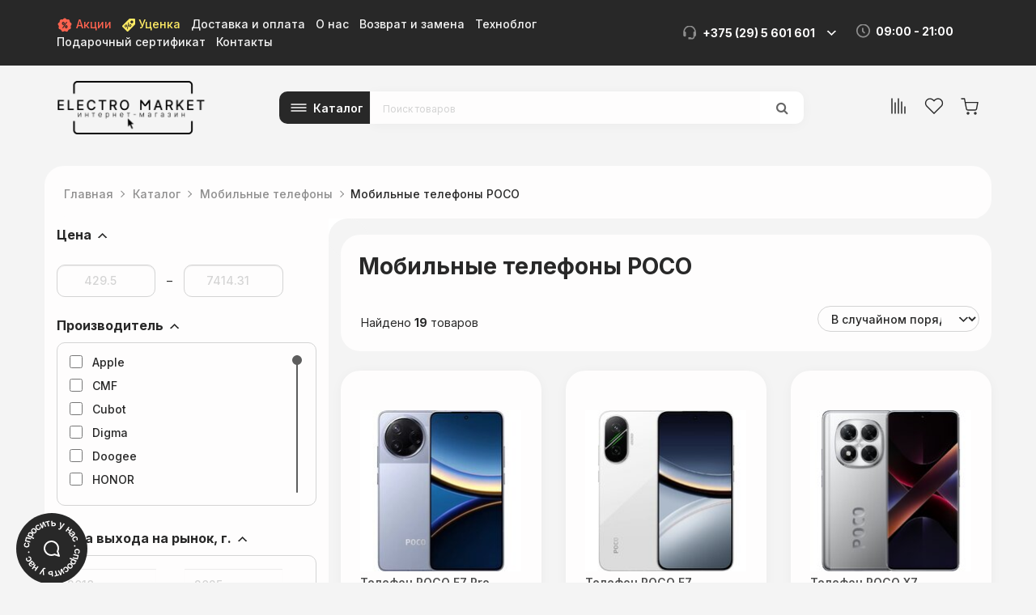

--- FILE ---
content_type: text/html;charset=utf-8
request_url: https://www.electromarket.by/mobile/poco
body_size: 27898
content:
<!DOCTYPE html>
<html lang="ru">
<head>
  <title>Мобильные телефоны POCO купить в Минске, цены</title>
  <meta name="description" content="☑ Мобильные телефоны POCO - широкий выбор в интернет-магазине Электромаркет. ☑ Мобильные телефоны в фирменном магазине с гарантией ☎ +375 (29) 5-601-601 
+375 (44) 5-501-601"/>
      <meta name="keywords" content="Мобильные телефоны POCO цены, каталог, купить"/>
      <meta property="og:title" content="Мобильные телефоны POCO купить в Минске, цены"/>
    <meta property="og:description" content="☑ Мобильные телефоны POCO - широкий выбор в интернет-магазине Электромаркет. ☑ Мобильные телефоны в фирменном магазине с гарантией ☎ +375 (29) 5-601-601 
+375 (44) 5-501-601"/>
  <meta property="og:url" content="https://www.electromarket.by/mobile/poco"/>
<meta property="og:type" content="website"/>
    <meta property="og:image" content="https://userimages.shopmanager.by/3099961/логоссылка2.png"/>
    <meta charset="utf-8">
<meta name="viewport" content="width=device-width, initial-scale=1.0">
<link rel="shortcut icon" href="https://userimages.shopmanager.by/3099961/favicon.jpg">
<!-- Bootstrap core CSS -->
<link href="https://s1.shopmanager.by/assets/bootstrap/css/bootstrap.css" rel="stylesheet">
<link href="https://s1.shopmanager.by/assets/fonts/source-sans-pro/source-sans-pro.css" rel="stylesheet">
<link href="https://s1.shopmanager.by/assets/plugins/jquery-ui/jquery-ui.min.css" rel="stylesheet">
<link href="https://s1.shopmanager.by/assets/css/bundle-theme-min.css?t=1765015417807" rel="stylesheet">
<link href="https://s1.shopmanager.by/assets/css/skin-0.css" rel="stylesheet">
<link href="https://s1.shopmanager.by/assets/css/custom.css?t=1765015417807" rel="stylesheet">
<link href="https://s1.shopmanager.by/assets/css/fotorama.css" rel="stylesheet">
<link href="/site-custom.css?hash=2acad01d00c4926cd37ecb04de51dbfc" rel="stylesheet">
<!-- HTML5 shim and Respond.js IE8 support of HTML5 elements and media queries -->
<!--[if lt IE 9]>
<script src="https://oss.maxcdn.com/libs/html5shiv/3.7.0/html5shiv.js"></script>
<script src="https://oss.maxcdn.com/libs/respond.js/1.3.0/respond.min.js"></script>
<![endif]-->
  <link rel="preconnect" href="https://fonts.googleapis.com">
<link rel="preconnect" href="https://fonts.gstatic.com" crossorigin>
<link href="https://fonts.googleapis.com/css2?family=Inter:wght@300;400;500;600;700;800&display=swap" rel="stylesheet">
<script src="//code.jivo.ru/widget/r8OTRlcFPu" async></script>
<!-- Google Tag Manager -->
<script>(function(w,d,s,l,i){w[l]=w[l]||[];w[l].push({'gtm.start':
      new Date().getTime(),event:'gtm.js'});var f=d.getElementsByTagName(s)[0],
    j=d.createElement(s),dl=l!='dataLayer'?'&l='+l:'';j.async=true;j.src=
    'https://www.googletagmanager.com/gtm.js?id='+i+dl;f.parentNode.insertBefore(j,f);
})(window,document,'script','dataLayer','GTM-KSJF9VF');</script>
<!-- End Google Tag Manager -->
  <link rel="canonical" href="https://www.electromarket.by/mobile/poco"/>
    </head>
<body class="page-category category-mobile">
    <!-- Google Tag Manager (noscript) -->
<noscript><iframe src="https://www.googletagmanager.com/ns.html?id=GTM-KSJF9VF"
                  height="0" width="0" style="display:none;visibility:hidden"></iframe></noscript>
<!-- End Google Tag Manager (noscript) -->
<div class="navbar navbar-tshop navbar-fixed-top megamenu" role="navigation">
    <div class="navbar-top">
              <header class="header">
    <div class="header__navbar">
        <div class="container flex">
            <div class="header__navbar-mobile">
                <button class="header__navbar-item">Информация</button>
            </div>
            <div class="header__navbar-items">
                <div class="header__navbar-items--left">
                    <div class="header__navbar-item">
                        <a class="color-red" href="/promo"><img src="https://userimages.shopmanager.by/3099961/promo.svg" width="20" height="20">
                            Акции</a>
                    </div>
                    <div class="header__navbar-item">
                        <a class="color-yellow" href="/markdown"><img src="https://userimages.shopmanager.by/3099961/markdown.svg" width="16" height="16">
                            Уценка</a>
                    </div>
                    <div class="header__navbar-item">
                        <a href="/delivery">Доставка и оплата</a>
                    </div>
                    <div class="header__navbar-item">
                        <a href="/about">О нас</a>
                    </div>
                    <div class="header__navbar-item">
                        <a href="/return">Возврат и замена</a>
                    </div>
                    <div class="header__navbar-item">
                        <a href="/articles">Техноблог</a>
                    </div>
                 
                    <div class="header__navbar-item">
                        <a href="/gift-certificate">Подарочный сертификат</a>
                    </div>
                    <div class="header__navbar-item">
                        <a href="/contacts">Контакты</a>
                    </div>
                </div>
                <div class="header__navbar-items--right">
                    <div class="header__navbar-item wide">
                        <div class="header__navbar-phone">+375 (29) 5 601 601</div>
                        <button class="header__dropdown-phone" type="button"><!--dropdown button--></button>
                        <div class="header__navbar-phones">
                            <ul>
                                <li>
                                    <span>A1: </span>
                                    <a href="tel:+375445501601">
                                        +375 (44) 5-501-601
                                    </a>
                                </li>
                                <li>
                                    <span>Viber: </span>
                                    <a href="viber://chat?number=%2B375295601601">
                                        +375 (29) 5-601-601
                                    </a>
                                </li>
                                <li>
                                    <span>Telegram: </span>
                                    <a href="https://telegram.me/ElectroMarket_by" target="_blank">
                                        ElectroMarket_by
                                    </a>
                                </li>
                                <!--<li>
                                    <span>WhatsApp: </span>
                                    <a href="https://api.whatsapp.com/send?phone=375295601601" target="_blank" title="Написать в Whatsapp" rel="noopener noreferrer">
                                        +375 (29) 5-601-601
                                    </a>
                                </li>-->
                                <!--<li>
                                    <span>Instargarm: </span>
                                    <a href="https://instagram.com/electromarket.by">                                        electromarket                                    </a>
                                </li>-->
                                <li>
                                    <span>E-mail: </span>
                                    <a href="mailto:info@electromarket.by">
                                        info@electromarket.by
                                    </a>
                                </li>
                            </ul>
                          <ul>
                            <li>
                              <span>Сервисное ослуживание: </span>
                            </li>
                            <li>
                                    <span>Viber: </span>
                                    <a href="viber://chat?number=%2B375336559699">
                                        +375 (33) 6 559 699
                                    </a>
                                </li>
                            <li>
                                    <span>WhatsApp: </span>
                                    <a href="https://api.whatsapp.com/send?phone=375336559699" target="_blank" title="Написать в Whatsapp" rel="noopener noreferrer">
                                        +375 (33) 6 559 699
                                    </a>
                                </li>
                            <li>
                                    <span>Telegram: </span>
                                    <a href="https://telegram.me/servis_EM" target="_blank">
                                        servis_EM
                                    </a>
                                </li>
                          </ul>
                            <a class="header__open-callback-btn js-callback-open" href="add-call-modal/add-call-modal.html">Заказать звонок</a>
                        </div>
                    </div>
                    <div class="header__navbar-item wide">
                        <div class="header__navbar-working-times">09:00 - 21:00</div>
                    </div>
                </div>
            </div>
        </div>
    </div>
    <div class="header__content">
        <div class="container flex">
            <a href="/">
                <div class="header__logo"></div>
            </a>
            <div class="header__group">
                <button class="header__menu">Каталог</button>
                <div class="header__search">
                </div>
            </div>
            <div class="header__side">
                <div class="mobile">
                    <div class="header__burger"></div>                    
                </div>
                <div class="desktop flex">
                    <div class="button button--icon mr-20">
                        <a class="icon icon--comparison" href="/compare/"></a>
                        <sup class="visually-hidden"></sup>
                    </div>
                    <div class="button button--icon mr-20">
                        <a class="icon icon--favorite" href="/favorites/"></a>
                        <sup class="visually-hidden">7</sup>
                    </div>
                    <div class="button button--icon">
                        <div class="icon icon--basket">
                            <div class="dropdown cartMenu js-cart-block visually-hidden" style="">
                                <a id="cart-link" href="#" class="dropdown-toggle animated wobble" data-toggle="dropdown">
                                    <span class="cartRespons js-cart-title">14 товаров<span class="cart-menu-title">
                                            (757,68<span class="hidden-xs"> руб.</span>)</span></span>
                                    <sup class="basket_product-count"></sup>
                                </a>
                                <div class="dropdown-menu col-lg-6 col-xs-12 col-md-6 js-cart-wrapper basket" style="visibility: visible;">
                                    <ul class="basket-breadcrums">
                                        <li class="breadcrumbs__item">
                                            <a class="breadcrumbs__link" href="#">Корзина</a>
                                        </li>
                                        <li class="breadcrumbs__item">
                                            <a class="breadcrumbs__link" href="#">Форма заказа</a>
                                        </li>
                                    </ul>
                                    <div class="w100 miniCartTable scroll-pane mCustomScrollbar _mCS_2" style="overflow: hidden;">
                                        <div class="mCustomScrollBox mCS-dark-2" id="mCSB_2" style="position: relative; height: 100%; overflow: hidden; max-width: 100%; max-height: 300px;">
                                            <div class="mCSB_container mCS_no_scrollbar" style="position:relative; top:0;">
                                                <div class="mCustomScrollBox mCS-dark-2" id="mCSB_2" style="position: relative; height: 100%; overflow: hidden; max-width: 100%; max-height: 300px;">
                                                    <div class="mCSB_container mCS_no_scrollbar" style="position:relative; top:0;">
                                                        <table>
                                                            <tbody class="js-cart-payload">
                                                                <tr class="miniCartProduct" data-i="0">
                                                                    <td style="width:20%" class="miniCartProductThumb">
                                                                        <div>
                                                                            <img src="" alt="img">
                                                                        </div>
                                                                    </td>
                                                                    <td style="width:40%">
                                                                        <div class="miniCartDescription">
                                                                            <div class="info-level4">
                                                                                <a href="/tires/continental/con44215651698h" class="linkP"> Continental
                                                                                    Conti4x4Contact 215/65R16 98H </a>
                                                                            </div>
                                                                            <div class="">
                                                                                <span>324,00<span class="hidden-xs">
                                                                                        руб.</span></span>
                                                                            </div>
                                                                        </div>
                                                                    </td>
                                                                    <td style="width:15%;" class="miniCartQuantity">
                                                                        <div class="input-group bootstrap-touchspin">
                                                                            <span class="input-group-btn">
                                                                                <button class="btn btn-link bootstrap-touchspin-down" type="button">-</button>
                                                                            </span>
                                                                            <span class="input-group-addon bootstrap-touchspin-prefix"></span>
                                                                            <input class="quanitySniper form-control" type="text" value="1" name="quanitySniper">
                                                                            <span class="input-group-addon bootstrap-touchspin-postfix"></span>
                                                                            <span class="input-group-btn">
                                                                                <button class="btn btn-link bootstrap-touchspin-up" type="button">+</button>
                                                                            </span>
                                                                        </div>
                                                                    </td>
                                                                    <td style="width:20%; padding-left: 10px;" class="miniCartSubtotal">
                                                                        <span>324,00<span class="hidden-xs">
                                                                                руб.</span></span>
                                                                    </td>
                                                                    <td style="width:10%" class="delete">
                                                                        <a class="delA" title="Удалить товар из корзины"><i class="glyphicon glyphicon-trash"></i></a>
                                                                    </td>
                                                                </tr>
                                                            </tbody>
                                                        </table>
                                                    </div>
                                                    <div class="mCSB_scrollTools" style="position: absolute; display: none;">
                                                        <div class="mCSB_draggerContainer">
                                                            <div class="mCSB_dragger" style="position: absolute; top: 0px;" oncontextmenu="return false;">
                                                                <div class="mCSB_dragger_bar" style="position:relative;">
                                                                </div>
                                                            </div>
                                                            <div class="mCSB_draggerRail"></div>
                                                        </div>
                                                    </div>
                                                </div>
                                            </div>
                                            <div class="mCSB_scrollTools" style="position: absolute; display: none;">
                                                <div class="mCSB_draggerContainer">
                                                    <div class="mCSB_dragger" style="position: absolute; top: 0px;" oncontextmenu="return false;">
                                                        <div class="mCSB_dragger_bar" style="position:relative;"></div>
                                                    </div>
                                                    <div class="mCSB_draggerRail"></div>
                                                </div>
                                            </div>
                                        </div>
                                    </div>
                                    <!--/.miniCartTable-->
                                    <div class="miniCartFooter text-right basket-content">
                                        <div class="text-right subtotal info-level3"> Итого: <span class="js-subtotal-view">324,00 руб.</span></div>
                                        <a class="btn btn-sm btn-danger js-cart-checkout basket-form-btn"> <i class="fa fa-shopping-cart"> </i> Оформить заказ </a>
                                    </div>
                                    <!--/.miniCartFooter-->
                                </div>
                            </div>
                        </div>

                    </div>
                </div>
            </div>
        </div>

    </div>
</header>
          </div>
    <!--/.navbar-top-->

    <div class="container">
        <div class="navbar-header">
            <button type="button" class="navbar-toggle" data-toggle="collapse" data-target=".navbar-collapse"><span class="sr-only"> Меню </span> <span class="icon-bar"> </span> <span class="icon-bar"> </span> <span class="icon-bar"> </span></button>
                        <button type="button" class="navbar-toggle view-cart-title" data-toggle="collapse" data-target=".navbar-cart"><i class="fa fa-shopping-cart colorWhite"> </i> <span class="cartRespons js-cart-title colorWhite"> Корзина </span></button>
                                    <a class="navbar-brand" href="/">
            
                                                <img src="https://userimages.shopmanager.by/3099961/logo.png" alt="Электромаркет">
                              
                        </a>
            
            <!-- this part for mobile -->
            <div class="search-box pull-right hidden-lg hidden-md hidden-sm">
                <div class="input-group">
                    <button class="btn btn-nobg getFullSearch" type="button"><i class="fa fa-search"> </i></button>
                </div>
                <!-- /input-group -->

            </div>
        </div>

        <!-- this part is duplicate from cartMenu  keep it for mobile -->
        <div class="navbar-cart collapse">
            <div class="cartMenu col-lg-6 col-xs-12 col-md-6 js-cart-wrapper">
                <div class="w100 miniCartTable scroll-pane mCustomScrollbar _mCS_1" style="overflow: hidden;"><div class="mCustomScrollBox mCS-dark-2" id="mCSB_1" style="position: relative; height: 100%; overflow: hidden; max-width: 100%; max-height: 300px;"><div class="mCSB_container mCS_no_scrollbar" style="position:relative; top:0;">
                    <table>
                        <tbody class="js-cart-payload">
                        </tbody>
                    </table>
                </div><div class="mCSB_scrollTools" style="position: absolute; display: none;"><div class="mCSB_draggerContainer"><div class="mCSB_dragger" style="position: absolute; top: 0px;" oncontextmenu="return false;"><div class="mCSB_dragger_bar" style="position:relative;"></div></div><div class="mCSB_draggerRail"></div></div></div></div></div>
                <!--/.miniCartTable-->

                <div class="miniCartFooter  miniCartFooterInMobile text-right">
                    <div class="text-right subtotal info-level3"> Итого: <span class="js-subtotal-view"></span></div>
                    <a class="btn btn-sm btn-danger js-cart-checkout"> <i class="fa fa-shopping-cart"> </i> ЗАКАЗАТЬ </a></div>
                <!--/.miniCartFooter-->

            </div>
            <!--/.cartMenu-->
        </div>
        <!--/.navbar-cart-->

        <div class="navbar-collapse collapse">
            <ul class="nav navbar-nav">
                <li class="dropdown megamenu-fullwidth">
      <a data-toggle="dropdown" class="dropdown-toggle" href="#"> Электроника <b class="caret"> </b> </a>
            <ul class="dropdown-menu">
          <li class="megamenu-content" style="padding: 0px 16px 0px 16px">

            <span class="row">
                              <span class="col-lg-2">
                                                            <ul class="unstyled noMarginLeft" style="padding-bottom: 24px">
                                                <li><p><strong> Телевизоры и фото-видео </strong></p></li>
                                                                                                      <li>
                              <a href="/tv"> Телевизоры </a>
                            </li>
                                                                                                        <li>
                              <a href="/wallmount"> Кронштейны </a>
                            </li>
                                                                                                        <li>
                              <a href="/display"> Мониторы </a>
                            </li>
                                                                                                        <li>
                              <a href="/monoblock"> Моноблоки </a>
                            </li>
                                                                                                        <li>
                              <a href="/projectors"> Проекторы </a>
                            </li>
                                                                                                        <li>
                              <a href="/projectorscreen"> Проекционные экраны </a>
                            </li>
                                                                                                        <li>
                              <a href="/media"> Медиаплееры и ТВ-приставки </a>
                            </li>
                                                                                                        <li>
                              <a href="/digitalsignage"> Информационные панели </a>
                            </li>
                                                                                                                                                          <li>
                              <a href="/digitalsignage"> Информационные панели </a>
                            </li>
                                                                                                        <li>
                              <a href="/network_player"> Сетевые проигрыватели </a>
                            </li>
                                                                                                        <li>
                              <a href="/photo"> Фотоаппараты </a>
                            </li>
                                                                        </ul>
                                                                                                                                                                                                                                                    </span>
                              <span class="col-lg-2">
                                                                                                  <ul class="unstyled noMarginLeft" style="padding-bottom: 24px">
                                                <li><p><strong> Портативные устройства </strong></p></li>
                                                                                                      <li>
                              <a href="/notebook"> Ноутбуки </a>
                            </li>
                                                                                                        <li>
                              <a href="/mobile"> Мобильные телефоны </a>
                            </li>
                                                                                                        <li>
                              <a href="/smartwatch"> Умные часы и браслеты </a>
                            </li>
                                                                                                        <li>
                              <a href="/tabletpc"> Планшеты </a>
                            </li>
                                                                                                        <li>
                              <a href="/tablets"> Графические планшеты </a>
                            </li>
                                                                                                        <li>
                              <a href="/ebook"> Электронные книги </a>
                            </li>
                                                                                                        <li>
                              <a href="/actioncamera"> Экшен-камеры </a>
                            </li>
                                                                        </ul>
                                                                                                                                                                                                              </span>
                              <span class="col-lg-2">
                                                                                                                                        <ul class="unstyled noMarginLeft" style="padding-bottom: 24px">
                                                <li><p><strong> Аудитотехника </strong></p></li>
                                                                                                      <li>
                              <a href="/headphones"> Наушники и гарнитуры </a>
                            </li>
                                                                                                        <li>
                              <a href="/soundbar"> Саундбары и домашние кинотеатры </a>
                            </li>
                                                                                                        <li>
                              <a href="/wspeaker"> Беспроводные и портативные колонки </a>
                            </li>
                                                                                                        <li>
                              <a href="/turntable"> Виниловые проигрыватели </a>
                            </li>
                                                                                                        <li>
                              <a href="/microphones"> Микрофоны </a>
                            </li>
                                                                                                        <li>
                              <a href="/recievers"> AV-ресиверы и усилители </a>
                            </li>
                                                                                                        <li>
                              <a href="/soundcard"> Звуковые карты </a>
                            </li>
                                                                                                        <li>
                              <a href="/hifiaudio"> Музыкальные центры и магнитолы </a>
                            </li>
                                                                                                        <li>
                              <a href="/sound"> Мультимедиа акустика </a>
                            </li>
                                                                                                        <li>
                              <a href="/radio"> Радиоприемники </a>
                            </li>
                                                                                                        <li>
                              <a href="/network_player"> Сетевые проигрыватели </a>
                            </li>
                                                                                                        <li>
                              <a href="/hifisound"> Hi-Fi акустика </a>
                            </li>
                                                                                                        <li>
                              <a href="/studio_monitor"> Студийные мониторы </a>
                            </li>
                                                                                                        <li>
                              <a href="/synthandworkst"> Синтезаторы и рабочие станции </a>
                            </li>
                                                                        </ul>
                                                                                                                                                                        </span>
                              <span class="col-lg-2">
                                                                                                                                                                              <ul class="unstyled noMarginLeft" style="padding-bottom: 24px">
                                                <li><p><strong> Для дома и офиса </strong></p></li>
                                                                                                      <li>
                              <a href="/smart_home"> Экосистемы умного дома, датчики, центры управления </a>
                            </li>
                                                                                                        <li>
                              <a href="/printers"> Принтеры и МФУ </a>
                            </li>
                                                                                                        <li>
                              <a href="/scanner"> Сканеры </a>
                            </li>
                                                                                                        <li>
                              <a href="/ups"> Источники бесперебойного питания </a>
                            </li>
                                                                                                        <li>
                              <a href="/webcams"> Веб-камеры </a>
                            </li>
                                                                                                        <li>
                              <a href="/switch"> Коммутаторы </a>
                            </li>
                                                                                                        <li>
                              <a href="/office_chair"> Офисные кресла и стулья </a>
                            </li>
                                                                                                        <li>
                              <a href="/nas"> Сетевые накопители (NAS) </a>
                            </li>
                                                                        </ul>
                                                                                                                                  </span>
                              <span class="col-lg-2">
                                                                                                                                                                                                                    <ul class="unstyled noMarginLeft" style="padding-bottom: 24px">
                                                <li><p><strong> Авто </strong></p></li>
                                                                                                      <li>
                              <a href="/carspeakers"> Автоакустика </a>
                            </li>
                                                                                                        <li>
                              <a href="/caraudio"> Автомагнитолы </a>
                            </li>
                                                                                                        <li>
                              <a href="/videoregistrator"> Автомобильные видеорегистраторы </a>
                            </li>
                                                                                                        <li>
                              <a href="/compressor_auto"> Автомобильные компрессоры </a>
                            </li>
                                                                                                        <li>
                              <a href="/car_inverter"> Автомобильные инверторы </a>
                            </li>
                                                                                                        <li>
                              <a href="/nas"> Сетевые накопители (NAS) </a>
                            </li>
                                                                        </ul>
                                                                                <ul class="unstyled noMarginLeft" style="padding-bottom: 24px">
                                                <li><p><strong> Развлечения </strong></p></li>
                                                                                                      <li>
                              <a href="/console"> Игровые приставки </a>
                            </li>
                                                                                                        <li>
                              <a href="/controllers"> Игровые контроллеры и аксессуары </a>
                            </li>
                                                                                                        <li>
                              <a href="/virtualreality"> Очки виртуальной реальности </a>
                            </li>
                                                                                                        <li>
                              <a href="/electric_scooter"> Электросамокаты и электроскутеры </a>
                            </li>
                                                                                                        <li>
                              <a href="/buildingkit"> Конструкторы </a>
                            </li>
                                                                                                                                                          <li>
                              <a href="/synthandworkst"> Синтезаторы и рабочие станции </a>
                            </li>
                                                                                                        <li>
                              <a href="/telescope"> Телескопы </a>
                            </li>
                                                                        </ul>
                                                      </span>
                          </span>
          </li>
      </ul>
  </li>
  <li class="dropdown megamenu-fullwidth">
      <a data-toggle="dropdown" class="dropdown-toggle" href="#"> Техника для кухни  <b class="caret"> </b> </a>
            <ul class="dropdown-menu">
          <li class="megamenu-content" style="padding: 0px 16px 0px 16px">

            <span class="row">
                              <span class="col-lg-4">
                                                            <ul class="unstyled noMarginLeft" style="padding-bottom: 24px">
                                                <li><p><strong> Крупная </strong></p></li>
                                                                                                      <li>
                              <a href="/hob_cooker"> Варочные панели </a>
                            </li>
                                                                                                        <li>
                              <a href="/oven_cooker"> Духовые шкафы </a>
                            </li>
                                                                                                        <li>
                              <a href="/dishwasher"> Посудомоечные машины </a>
                            </li>
                                                                                                        <li>
                              <a href="/washingmachine"> Стиральные машины </a>
                            </li>
                                                                                                        <li>
                              <a href="/hoods"> Вытяжки </a>
                            </li>
                                                                                                        <li>
                              <a href="/cooker"> Кухонные плиты </a>
                            </li>
                                                                                                        <li>
                              <a href="/wine_cabinets"> Винные шкафы </a>
                            </li>
                                                                                                        <li>
                              <a href="/refrigerator"> Холодильники </a>
                            </li>
                                                                        </ul>
                                                                                                                                  </span>
                              <span class="col-lg-4">
                                                                                                  <ul class="unstyled noMarginLeft" style="padding-bottom: 24px">
                                                <li><p><strong> Средняя </strong></p></li>
                                                                                                      <li>
                              <a href="/coffee"> Кофеварки и кофемашины </a>
                            </li>
                                                                                                        <li>
                              <a href="/microvawe"> Микроволновые печи </a>
                            </li>
                                                                                                        <li>
                              <a href="/coffeegrinders"> Кофемолки, ростеры для кофе </a>
                            </li>
                                                                                                        <li>
                              <a href="/foodprocessors"> Кухонные комбайны, машины и планетарные миксеры </a>
                            </li>
                                                                                                        <li>
                              <a href="/electricgrill"> Электрогрили </a>
                            </li>
                                                                                                        <li>
                              <a href="/multicooker"> Мультиварки </a>
                            </li>
                                                                                                        <li>
                              <a href="/meatgrinder"> Мясорубки </a>
                            </li>
                                                                                                        <li>
                              <a href="/steamers"> Электрические пароварки </a>
                            </li>
                                                                                                        <li>
                              <a href="/breadmaker"> Хлебопечки </a>
                            </li>
                                                                                                        <li>
                              <a href="/aerogrill"> Аэрогрили и аэрофритюрницы </a>
                            </li>
                                                                                                        <li>
                              <a href="/roaster"> Мини-печи (ростеры) </a>
                            </li>
                                                                                                        <li>
                              <a href="/fryer"> Фритюрницы </a>
                            </li>
                                                                        </ul>
                                                                                            </span>
                              <span class="col-lg-4">
                                                                                                                                        <ul class="unstyled noMarginLeft" style="padding-bottom: 24px">
                                                <li><p><strong> Мелкая </strong></p></li>
                                                                                                      <li>
                              <a href="/blender"> Блендеры </a>
                            </li>
                                                                                                        <li>
                              <a href="/vacuummachine"> Вакуумные упаковщики </a>
                            </li>
                                                                                                        <li>
                              <a href="/waffle"> Вафельницы </a>
                            </li>
                                                                                                        <li>
                              <a href="/disposer"> Измельчители пищевых отходов </a>
                            </li>
                                                                                                        <li>
                              <a href="/chopper"> Измельчители, электроперечницы и электротерки </a>
                            </li>
                                                                                                        <li>
                              <a href="/yogurtmaker"> Йогуртницы, мороженицы и льдогенераторы </a>
                            </li>
                                                                                                        <li>
                              <a href="/mixer"> Ручные миксеры </a>
                            </li>
                                                                                                        <li>
                              <a href="/juicer"> Соковыжималки </a>
                            </li>
                                                                                                        <li>
                              <a href="/sandwichers"> Сэндвичницы, вафельницы </a>
                            </li>
                                                                                                        <li>
                              <a href="/toaster"> Тостеры </a>
                            </li>
                                                                                                        <li>
                              <a href="/kettle"> Электрочайники и термопоты </a>
                            </li>
                                                                                                        <li>
                              <a href="/food_dehydrator"> Сушилки для овощей и фруктов </a>
                            </li>
                                                                        </ul>
                                                      </span>
                          </span>
          </li>
      </ul>
  </li>
  <li class="dropdown megamenu-fullwidth">
      <a data-toggle="dropdown" class="dropdown-toggle" href="#"> Для дома <b class="caret"> </b> </a>
            <ul class="dropdown-menu">
          <li class="megamenu-content" style="padding: 0px 16px 0px 16px">

            <span class="row">
                              <span class="col-lg-3">
                                                            <ul class="unstyled noMarginLeft" style="padding-bottom: 24px">
                                                <li><p><strong> Техника для дома </strong></p></li>
                                                                                                      <li>
                              <a href="/washingmachine"> Стиральные машины </a>
                            </li>
                                                                                                        <li>
                              <a href="/iron"> Утюги </a>
                            </li>
                                                                                                        <li>
                              <a href="/vacuumcleaner"> Пылесосы </a>
                            </li>
                                                                                                        <li>
                              <a href="/robotcleaner"> Роботы-пылесосы </a>
                            </li>
                                                                                                        <li>
                              <a href="/steamcleaner"> Пароочистители и отпариватели </a>
                            </li>
                                                                                                        <li>
                              <a href="/babymonitor"> Радионяни и видеоняни </a>
                            </li>
                                                                                                        <li>
                              <a href="/sewingmachines"> Швейные машины </a>
                            </li>
                                                                                                        <li>
                              <a href="/smart_home"> Экосистемы умного дома, датчики, центры управления </a>
                            </li>
                                                                        </ul>
                                                                                                                                                                        </span>
                              <span class="col-lg-3">
                                                                                                  <ul class="unstyled noMarginLeft" style="padding-bottom: 24px">
                                                <li><p><strong> Климат </strong></p></li>
                                                                                                      <li>
                              <a href="/blower"> Вентиляторы и охладители воздуха </a>
                            </li>
                                                                                                        <li>
                              <a href="/waterheater"> Водонагреватели </a>
                            </li>
                                                                                                        <li>
                              <a href="/conditioners"> Кондиционеры </a>
                            </li>
                                                                                                        <li>
                              <a href="/airpurifier"> Очистители и мойки воздуха </a>
                            </li>
                                                                                                        <li>
                              <a href="/humidifier"> Увлажнители воздуха </a>
                            </li>
                                                                        </ul>
                                                                                                                                  </span>
                              <span class="col-lg-3">
                                                                                                                                        <ul class="unstyled noMarginLeft" style="padding-bottom: 24px">
                                                <li><p><strong> Инструмент </strong></p></li>
                                                                                                      <li>
                              <a href="/drills"> Электродрели и строительные миксеры </a>
                            </li>
                                                                                                        <li>
                              <a href="/angle_grinder"> Угловые шлифмашины (болгарки) </a>
                            </li>
                                                                                                        <li>
                              <a href="/rotaryhammers"> Перфораторы </a>
                            </li>
                                                                                                        <li>
                              <a href="/screwdriver"> Шуруповерты, гайковерты, электроотвертки </a>
                            </li>
                                                                                                        <li>
                              <a href="/tool_kits"> Наборы инструментов </a>
                            </li>
                                                                                                        <li>
                              <a href="/toolbox"> Системы хранения инструментов </a>
                            </li>
                                                                        </ul>
                                                                                            </span>
                              <span class="col-lg-3">
                                                                                                                                                                              <ul class="unstyled noMarginLeft" style="padding-bottom: 24px">
                                                <li><p><strong> Сантехника </strong></p></li>
                                                                                                      <li>
                              <a href="/faucet"> Смесители </a>
                            </li>
                                                                                                        <li>
                              <a href="/kitchensink"> Кухонные мойки </a>
                            </li>
                                                                                                        <li>
                              <a href="/shower"> Душевые системы и гарнитуры </a>
                            </li>
                                                                        </ul>
                                                      </span>
                          </span>
          </li>
      </ul>
  </li>
  <li class="dropdown megamenu-fullwidth">
      <a data-toggle="dropdown" class="dropdown-toggle" href="#"> Компьютеры  <b class="caret"> </b> </a>
            <ul class="dropdown-menu">
          <li class="megamenu-content" style="padding: 0px 16px 0px 16px">

            <span class="row">
                              <span class="col-lg-4">
                                                            <ul class="unstyled noMarginLeft" style="padding-bottom: 24px">
                                                <li><p><strong> Компьютерная техника </strong></p></li>
                                                                                                      <li>
                              <a href="/notebook"> Ноутбуки </a>
                            </li>
                                                                                                        <li>
                              <a href="/display"> Мониторы </a>
                            </li>
                                                                                                        <li>
                              <a href="/tabletpc"> Планшеты </a>
                            </li>
                                                                                                        <li>
                              <a href="/mobile"> Мобильные телефоны </a>
                            </li>
                                                                                                        <li>
                              <a href="/console"> Игровые приставки </a>
                            </li>
                                                                                                        <li>
                              <a href="/controllers"> Игровые контроллеры и аксессуары </a>
                            </li>
                                                                                                        <li>
                              <a href="/virtualreality"> Очки виртуальной реальности </a>
                            </li>
                                                                        </ul>
                                                                                                                                  </span>
                              <span class="col-lg-4">
                                                                                                  <ul class="unstyled noMarginLeft" style="padding-bottom: 24px">
                                                <li><p><strong> Комплектующие </strong></p></li>
                                                                                                      <li>
                              <a href="/videocard"> Видеокарты </a>
                            </li>
                                                                                                        <li>
                              <a href="/motherboard"> Материнские платы </a>
                            </li>
                                                                                                        <li>
                              <a href="/dram"> Оперативная память </a>
                            </li>
                                                                                                        <li>
                              <a href="/hdd"> Жесткие диски </a>
                            </li>
                                                                                                        <li>
                              <a href="/powersupply"> Блоки питания </a>
                            </li>
                                                                                                        <li>
                              <a href="/ssd"> SSD </a>
                            </li>
                                                                                                        <li>
                              <a href="/soundcard"> Звуковые карты </a>
                            </li>
                                                                                                        <li>
                              <a href="/cpu"> Процессоры </a>
                            </li>
                                                                                                        <li>
                              <a href="/portableamp"> Усилители для наушников </a>
                            </li>
                                                                                                        <li>
                              <a href="/externalhdd"> Внешние накопители </a>
                            </li>
                                                                        </ul>
                                                                                            </span>
                              <span class="col-lg-4">
                                                                                                                                        <ul class="unstyled noMarginLeft" style="padding-bottom: 24px">
                                                <li><p><strong> Периферия, аксессуары </strong></p></li>
                                                                                                      <li>
                              <a href="/headphones"> Наушники и гарнитуры </a>
                            </li>
                                                                                                        <li>
                              <a href="/keyboards"> Клавиатуры </a>
                            </li>
                                                                                                        <li>
                              <a href="/mouse"> Мыши </a>
                            </li>
                                                                                                        <li>
                              <a href="/externalhdd"> Внешние накопители </a>
                            </li>
                                                                                                        <li>
                              <a href="/mousepad"> Коврики для мыши </a>
                            </li>
                                                                                                        <li>
                              <a href="/wrouter"> Беспроводные маршрутизаторы </a>
                            </li>
                                                                                                        <li>
                              <a href="/wirelessap"> Беспроводные точки доступа и усилители Wi-Fi </a>
                            </li>
                                                                                                        <li>
                              <a href="/ups"> Источники бесперебойного питания </a>
                            </li>
                                                                                                        <li>
                              <a href="/nas"> Сетевые накопители (NAS) </a>
                            </li>
                                                                        </ul>
                                                      </span>
                          </span>
          </li>
      </ul>
  </li>
  <li class="dropdown megamenu-fullwidth">
      <a data-toggle="dropdown" class="dropdown-toggle" href="#"> Красота и спорт <b class="caret"> </b> </a>
            <ul class="dropdown-menu">
          <li class="megamenu-content" style="padding: 0px 16px 0px 16px">

            <span class="row">
                              <span class="col-lg-4">
                                                            <ul class="unstyled noMarginLeft" style="padding-bottom: 24px">
                                                <li><p><strong> Уход </strong></p></li>
                                                                                                      <li>
                              <a href="/ladyshaver"> Женские электробритвы и эпиляторы </a>
                            </li>
                                                                                                        <li>
                              <a href="/hairclipper"> Машинки для стрижки волос </a>
                            </li>
                                                                                                        <li>
                              <a href="/styler"> Стайлеры </a>
                            </li>
                                                                                                        <li>
                              <a href="/shaver"> Электробритвы мужские </a>
                            </li>
                                                                                                        <li>
                              <a href="/hairdryer"> Фены </a>
                            </li>
                                                                        </ul>
                                                                                                                                  </span>
                              <span class="col-lg-4">
                                                                                                  <ul class="unstyled noMarginLeft" style="padding-bottom: 24px">
                                                <li><p><strong> Здоровье </strong></p></li>
                                                                                                      <li>
                              <a href="/breathalyzer"> Алкотестеры </a>
                            </li>
                                                                                                        <li>
                              <a href="/massagechair"> Массажеры и массажные кресла </a>
                            </li>
                                                                                                        <li>
                              <a href="/toothbrush"> Электрические зубные щетки и ирригаторы </a>
                            </li>
                                                                                                                          </ul>
                                                                                            </span>
                              <span class="col-lg-4">
                                                                                                                                        <ul class="unstyled noMarginLeft" style="padding-bottom: 24px">
                                                <li><p><strong> Спорт </strong></p></li>
                                                                                                      <li>
                              <a href="/electric_scooter"> Электросамокаты и электроскутеры </a>
                            </li>
                                                                                                        <li>
                              <a href="/freeweights"> Гантели, гири, штанги </a>
                            </li>
                                                                                                        <li>
                              <a href="/ellipsoids"> Эллиптические тренажеры </a>
                            </li>
                                                                                                        <li>
                              <a href="/velosimulator"> Велотренажеры </a>
                            </li>
                                                                                                        <li>
                              <a href="/treadmills"> Беговые дорожки </a>
                            </li>
                                                                                                        <li>
                              <a href="/sounder"> Эхолоты </a>
                            </li>
                                                                                                        <li>
                              <a href="/travelgps"> Туристические навигаторы </a>
                            </li>
                                                                                                        <li>
                              <a href="/optic"> Бинокли, подзорные трубы и приборы ночного видения </a>
                            </li>
                                                                        </ul>
                                                      </span>
                          </span>
          </li>
      </ul>
  </li>
  <li class="dropdown megamenu-fullwidth">
      <a data-toggle="dropdown" class="dropdown-toggle" href="#"> Сад, дача, ремонт <b class="caret"> </b> </a>
            <ul class="dropdown-menu">
          <li class="megamenu-content" style="padding: 0px 16px 0px 16px">

            <span class="row">
                              <span class="col-lg-3">
                                                            <ul class="unstyled noMarginLeft" style="padding-bottom: 24px">
                                                <li><p><strong> Стройка </strong></p></li>
                                                                                                      <li>
                              <a href="/weldinginverter"> Сварочные инверторы </a>
                            </li>
                                                                                                        <li>
                              <a href="/electric_saw"> Циркулярные, торцовочные и сабельные пилы </a>
                            </li>
                                                                                                        <li>
                              <a href="/engraver"> Граверы </a>
                            </li>
                                                                                                        <li>
                              <a href="/benchgrinder"> Заточные станки (точила) </a>
                            </li>
                                                                                                        <li>
                              <a href="/jackhammer"> Отбойные молотки </a>
                            </li>
                                                                                                        <li>
                              <a href="/industrialdryer"> Промышленные фены </a>
                            </li>
                                                                                                        <li>
                              <a href="/mixer"> Ручные миксеры </a>
                            </li>
                                                                                                        <li>
                              <a href="/heat_gun"> Тепловые пушки </a>
                            </li>
                                                                                                        <li>
                              <a href="/woodrouter"> Фрезеры </a>
                            </li>
                                                                                                        <li>
                              <a href="/electric_saw"> Циркулярные, торцовочные и сабельные пилы </a>
                            </li>
                                                                                                        <li>
                              <a href="/wallchaser"> Штроборезы </a>
                            </li>
                                                                                                        <li>
                              <a href="/drills"> Электродрели и строительные миксеры </a>
                            </li>
                                                                        </ul>
                                                                                                                                                                        </span>
                              <span class="col-lg-3">
                                                                                                  <ul class="unstyled noMarginLeft" style="padding-bottom: 24px">
                                                <li><p><strong> Инструмент </strong></p></li>
                                                                                                      <li>
                              <a href="/powertoolset"> Наборы электроинструментов </a>
                            </li>
                                                                                                        <li>
                              <a href="/rotaryhammers"> Перфораторы </a>
                            </li>
                                                                                                        <li>
                              <a href="/angle_grinder"> Угловые шлифмашины (болгарки) </a>
                            </li>
                                                                                                        <li>
                              <a href="/hairdryer"> Фены </a>
                            </li>
                                                                                                        <li>
                              <a href="/grinder"> Шлифмашины </a>
                            </li>
                                                                                                        <li>
                              <a href="/screwdriver"> Шуруповерты, гайковерты, электроотвертки </a>
                            </li>
                                                                                                        <li>
                              <a href="/fretsaw"> Электролобзики </a>
                            </li>
                                                                        </ul>
                                                                                                                                  </span>
                              <span class="col-lg-3">
                                                                                                                                        <ul class="unstyled noMarginLeft" style="padding-bottom: 24px">
                                                <li><p><strong> Садовая техника </strong></p></li>
                                                                                                      <li>
                              <a href="/washers"> Мойки высокого давления </a>
                            </li>
                                                                                                        <li>
                              <a href="/mowers"> Газонокосилки </a>
                            </li>
                                                                                                        <li>
                              <a href="/trimmers"> Триммеры </a>
                            </li>
                                                                                                        <li>
                              <a href="/leafblower"> Воздуходувки </a>
                            </li>
                                                                                                        <li>
                              <a href="/chainsaw"> Цепные электро- и бензопилы </a>
                            </li>
                                                                                                        <li>
                              <a href="/hedgetrimmers"> Кусторезы и садовые ножницы </a>
                            </li>
                                                                                                        <li>
                              <a href="/pump"> Насосы </a>
                            </li>
                                                                        </ul>
                                                                                            </span>
                              <span class="col-lg-3">
                                                                                                                                                                              <ul class="unstyled noMarginLeft" style="padding-bottom: 24px">
                                                <li><p><strong> Отдых </strong></p></li>
                                                                                                                                                                                                          <li>
                              <a href="/lounger"> Шезлонги </a>
                            </li>
                                                                                                        <li>
                              <a href="/grill"> Мангалы, грили, барбекю </a>
                            </li>
                                                                                                        <li>
                              <a href="/telescope"> Телескопы </a>
                            </li>
                                                                                                        <li>
                              <a href="/sounder"> Эхолоты </a>
                            </li>
                                                                                                        <li>
                              <a href="/optic"> Бинокли, подзорные трубы и приборы ночного видения </a>
                            </li>
                                                                        </ul>
                                                      </span>
                          </span>
          </li>
      </ul>
  </li>

            </ul>

            <!--- this part will be hidden for mobile version -->
            <div class="nav navbar-nav navbar-right hidden-xs">
                <div class="dropdown cartMenu js-cart-block"  style="display: none">
                                      <a id="cart-link" href="#" class="dropdown-toggle view-cart-title" data-toggle="dropdown"> <i class="fa fa-shopping-cart"> </i>  <span class="cartRespons js-cart-title"> Корзина </span> <b class="caret"> </b> </a>
                                        <div class="dropdown-menu col-lg-6 col-xs-12 col-md-6 js-cart-wrapper">
                        <div class="w100 miniCartTable scroll-pane mCustomScrollbar _mCS_2" style="overflow: hidden;"><div class="mCustomScrollBox mCS-dark-2" id="mCSB_2" style="position: relative; height: 100%; overflow: hidden; max-width: 100%; max-height: 300px;"><div class="mCSB_container mCS_no_scrollbar" style="position:relative; top:0;">
                            <table>
                                <tbody class="js-cart-payload">
                                </tbody>
                            </table>
                        </div><div class="mCSB_scrollTools" style="position: absolute; display: none;"><div class="mCSB_draggerContainer"><div class="mCSB_dragger" style="position: absolute; top: 0px;" oncontextmenu="return false;"><div class="mCSB_dragger_bar" style="position:relative;"></div></div><div class="mCSB_draggerRail"></div></div></div></div></div>
                        <!--/.miniCartTable-->

                        <div class="miniCartFooter text-right">
                            <div class="text-right subtotal info-level3"> Итого: <span class="js-subtotal-view"></span></div>
                            <a class="btn btn-sm btn-danger js-cart-checkout"> <i class="fa fa-shopping-cart"> </i> ЗАКАЗАТЬ </a></div>
                        <!--/.miniCartFooter-->

                    </div>
                    <!--/.dropdown-menu-->
                </div>
                <!--/.cartMenu-->

                <div class="search-box">
                    <div class="input-group">
                        <button class="btn btn-nobg getFullSearch" type="button"><i class="fa fa-search"> </i></button>
                    </div>
                    <!-- /input-group -->

                </div>
                <!--/.search-box -->
            </div>
            <!--/.navbar-nav hidden-xs-->
        </div>
        <!--/.nav-collapse -->

    </div>
    <!--/.container -->

    <div class="search-full text-right "><a class="pull-right search-close"> <i class=" fa fa-times-circle"> </i> </a>

        <div class="searchInputBox pull-right">
            <input id="searchQ" type="search" data-searchurl="search.json?=" name="q" placeholder="Поиск товаров" class="search-input"  >
            <button id="executeSearch" class="btn-nobg search-btn" type="submit"><i class="fa fa-search"> </i></button>
        </div>
    </div>
    <!--/.search-full-->

    </div>
<div class="container main-container headerOffset">
    
<div class="row breadcrumbDiv-wrap">
  <div class="breadcrumbDiv col-lg-12">
    <ul class="breadcrumb">
            <li><a href="/">Главная</a></li>
                        <li><a href="/catalog">Каталог</a></li>
                                      <li><a href="/mobile">Мобильные телефоны</a></li>
                    <li>Мобильные телефоны POCO</li>                                  </ul>
  </div>
</div>

<script type="application/ld+json">
  {
    "@context": "https://schema.org",
    "@type": "BreadcrumbList",
    "itemListElement": [
        {
      "@type": "ListItem",
      "position": 1,
      "name": "Главная"
              ,"item": {
          "@id": "https://www.electromarket.by"
        }      },      {
      "@type": "ListItem",
      "position": 2,
      "name": "Каталог"
              ,"item": {
          "@id": "https://www.electromarket.by/catalog"
        }      },      {
      "@type": "ListItem",
      "position": 3,
      "name": "Мобильные телефоны"
              ,"item": {
          "@id": "https://www.electromarket.by/mobile"
        }      }    ]
}
</script>    <div class="row">
        <div class="col-lg-3 col-md-3 col-sm-12 section-filters">
                                                
<div class="panel panel-default filter-panel-price">
  <div class="panel-heading">
    <div class="panel-title panel-title-filter info-level4"><a data-toggle="collapse" href="#collapse-price" class="collapseWill"><span class="pull-left"> <i class="fa fa-caret-right"></i></span> Цена</a><span class="pull-right clearFilter label-danger" data-filter-name='["priceFrom","priceTo"]'> Сбросить фильтр </span></div>
  </div>
  <div id="collapse-price" class="panel-collapse collapse in">
    <div class="panel-body range-filter-body">
      <form class="form-inline" role="form">
        <div class="form-group range-inline">
                                        <input class="form-control" id="priceFrom" name="priceFrom"
                 placeholder="429.5" type="number" step="any" min="0" value="">
        </div>
        <div class="form-group range-inline sp"> &ndash;</div>
        <div class="form-group range-inline">
                                        <input class="form-control" id="priceTo" name="priceTo" placeholder="7414.31"
                 type="number" step="any" min="0" value="">
        </div>
      </form>
    </div>
  </div>
</div>                                                        <div class="panel panel-default filter-panel-brand">
  <div class="panel-heading">
    <div class="panel-title panel-title-filter info-level4"><a data-toggle="collapse" href="#collapse-brand" class="collapseWill"><span class="pull-left"> <i class="fa fa-caret-right"></i></span> Производитель</a><span class="pull-right clearFilter label-danger" data-filter-name='["brand"]'> Сбросить фильтр </span></div>
  </div>
  <div id="collapse-brand" class="panel-collapse collapse in">
    <div class="panel-body smoothscroll maxheight200 filter-values">
                  <div class="block-element">
            <label>
              <input type="checkbox" name="brand" value="apple"/>
                Apple</label>
          </div>
                  <div class="block-element">
            <label>
              <input type="checkbox" name="brand" value="cmfbynothing"/>
                CMF</label>
          </div>
                  <div class="block-element">
            <label>
              <input type="checkbox" name="brand" value="cubot"/>
                Cubot</label>
          </div>
                  <div class="block-element">
            <label>
              <input type="checkbox" name="brand" value="digma"/>
                Digma</label>
          </div>
                  <div class="block-element">
            <label>
              <input type="checkbox" name="brand" value="doogee"/>
                Doogee</label>
          </div>
                  <div class="block-element">
            <label>
              <input type="checkbox" name="brand" value="honor"/>
                HONOR</label>
          </div>
                  <div class="block-element">
            <label>
              <input type="checkbox" name="brand" value="huawei"/>
                Huawei</label>
          </div>
                  <div class="block-element">
            <label>
              <input type="checkbox" name="brand" value="infinix"/>
                Infinix</label>
          </div>
                  <div class="block-element">
            <label>
              <input type="checkbox" name="brand" value="inoi"/>
                Inoi</label>
          </div>
                  <div class="block-element">
            <label>
              <input type="checkbox" name="brand" value="nothing"/>
                Nothing</label>
          </div>
                  <div class="block-element">
            <label>
              <input type="checkbox" name="brand" value="oukitel"/>
                Oukitel</label>
          </div>
                  <div class="block-element">
            <label>
              <input type="checkbox" name="brand" value="poco"/>
                POCO</label>
          </div>
                  <div class="block-element">
            <label>
              <input type="checkbox" name="brand" value="realme"/>
                Realme</label>
          </div>
                  <div class="block-element">
            <label>
              <input type="checkbox" name="brand" value="samsung"/>
                Samsung</label>
          </div>
                  <div class="block-element">
            <label>
              <input type="checkbox" name="brand" value="tcl"/>
                TCL</label>
          </div>
                  <div class="block-element">
            <label>
              <input type="checkbox" name="brand" value="tecno"/>
                Tecno</label>
          </div>
                  <div class="block-element">
            <label>
              <input type="checkbox" name="brand" value="ulefone"/>
                Ulefone</label>
          </div>
                  <div class="block-element">
            <label>
              <input type="checkbox" name="brand" value="vivo"/>
                Vivo</label>
          </div>
                  <div class="block-element">
            <label>
              <input type="checkbox" name="brand" value="xiaomi"/>
                Xiaomi</label>
          </div>
            </div>
  </div>
</div>                                                                                
<div class="panel panel-default filter-panel-DataVykhodaNaRynok">
  <div class="panel-heading">
    <div class="panel-title panel-title-filter info-level4"><a data-toggle="collapse" href="#collapse-DataVykhodaNaRynok" class="collapseWill"><span class="pull-left"> <i class="fa fa-caret-right"></i></span> Дата выхода на рынок, г.</a><span class="pull-right clearFilter label-danger" data-filter-name='["DataVykhodaNaRynokFrom","DataVykhodaNaRynokTo"]'> Сбросить фильтр </span></div>
  </div>
  <div id="collapse-DataVykhodaNaRynok" class="panel-collapse collapse in">
    <div class="panel-body range-filter-body">
      <form class="form-inline" role="form">
        <div class="form-group range-inline">
                                        <input class="form-control" id="DataVykhodaNaRynokFrom" name="DataVykhodaNaRynokFrom"
                 placeholder="2018" type="number" step="any" min="0" value="">
        </div>
        <div class="form-group range-inline sp"> &ndash;</div>
        <div class="form-group range-inline">
                                        <input class="form-control" id="DataVykhodaNaRynokTo" name="DataVykhodaNaRynokTo" placeholder="2025"
                 type="number" step="any" min="0" value="">
        </div>
      </form>
    </div>
  </div>
</div>                                                        <div class="panel panel-default filter-panel-OperatsionnayaSistem">
  <div class="panel-heading">
    <div class="panel-title panel-title-filter info-level4"><a data-toggle="collapse" href="#collapse-OperatsionnayaSistem" class="collapseWill pressed collapsed"><span class="pull-left"> <i class="fa fa-caret-right"></i></span> Операционная система</a><span class="pull-right clearFilter label-danger" data-filter-name='["OperatsionnayaSistem"]'> Сбросить фильтр </span></div>
  </div>
  <div id="collapse-OperatsionnayaSistem" class="panel-collapse collapse">
    <div class="panel-body smoothscroll  filter-values">
                  <div class="block-element">
            <label>
              <input type="checkbox" name="OperatsionnayaSistem" value="Android"/>
                Android</label>
          </div>
                  <div class="block-element">
            <label>
              <input type="checkbox" name="OperatsionnayaSistem" value="Apple iOS"/>
                Apple iOS</label>
          </div>
            </div>
  </div>
</div>                                                        <div class="panel panel-default filter-panel-VersiyaOperatsionnoy">
  <div class="panel-heading">
    <div class="panel-title panel-title-filter info-level4"><a data-toggle="collapse" href="#collapse-VersiyaOperatsionnoy" class="collapseWill pressed collapsed"><span class="pull-left"> <i class="fa fa-caret-right"></i></span> Версия операционной системы</a><span class="pull-right clearFilter label-danger" data-filter-name='["VersiyaOperatsionnoy"]'> Сбросить фильтр </span></div>
  </div>
  <div id="collapse-VersiyaOperatsionnoy" class="panel-collapse collapse">
    <div class="panel-body smoothscroll  filter-values">
                  <div class="block-element">
            <label>
              <input type="checkbox" name="VersiyaOperatsionnoy" value="Android 8.1 Oreo"/>
                Android 8.1 Oreo</label>
          </div>
            </div>
  </div>
</div>                                                        <div class="panel panel-default filter-panel-RazmerEkrana">
  <div class="panel-heading">
    <div class="panel-title panel-title-filter info-level4"><a data-toggle="collapse" href="#collapse-RazmerEkrana" class="collapseWill pressed collapsed"><span class="pull-left"> <i class="fa fa-caret-right"></i></span> Размер экрана</a><span class="pull-right clearFilter label-danger" data-filter-name='["RazmerEkrana"]'> Сбросить фильтр </span></div>
  </div>
  <div id="collapse-RazmerEkrana" class="panel-collapse collapse">
    <div class="panel-body smoothscroll maxheight200 filter-values">
                  <div class="block-element">
            <label>
              <input type="checkbox" name="RazmerEkrana" value="5&quot;"/>
                5&quot;</label>
          </div>
                  <div class="block-element">
            <label>
              <input type="checkbox" name="RazmerEkrana" value="5.4&quot;"/>
                5.4&quot;</label>
          </div>
                  <div class="block-element">
            <label>
              <input type="checkbox" name="RazmerEkrana" value="5.45&quot;"/>
                5.45&quot;</label>
          </div>
                  <div class="block-element">
            <label>
              <input type="checkbox" name="RazmerEkrana" value="5.8&quot;"/>
                5.8&quot;</label>
          </div>
                  <div class="block-element">
            <label>
              <input type="checkbox" name="RazmerEkrana" value="5.93&quot;"/>
                5.93&quot;</label>
          </div>
                  <div class="block-element">
            <label>
              <input type="checkbox" name="RazmerEkrana" value="6.1&quot;"/>
                6.1&quot;</label>
          </div>
                  <div class="block-element">
            <label>
              <input type="checkbox" name="RazmerEkrana" value="6.2&quot;"/>
                6.2&quot;</label>
          </div>
                  <div class="block-element">
            <label>
              <input type="checkbox" name="RazmerEkrana" value="6.3&quot;"/>
                6.3&quot;</label>
          </div>
                  <div class="block-element">
            <label>
              <input type="checkbox" name="RazmerEkrana" value="6.52&quot;"/>
                6.52&quot;</label>
          </div>
                  <div class="block-element">
            <label>
              <input type="checkbox" name="RazmerEkrana" value="6.53&quot;"/>
                6.53&quot;</label>
          </div>
                  <div class="block-element">
            <label>
              <input type="checkbox" name="RazmerEkrana" value="6.55&quot;"/>
                6.55&quot;</label>
          </div>
                  <div class="block-element">
            <label>
              <input type="checkbox" name="RazmerEkrana" value="6.56&quot;"/>
                6.56&quot;</label>
          </div>
                  <div class="block-element">
            <label>
              <input type="checkbox" name="RazmerEkrana" value="6.58&quot;"/>
                6.58&quot;</label>
          </div>
                  <div class="block-element">
            <label>
              <input type="checkbox" name="RazmerEkrana" value="6.6&quot;"/>
                6.6&quot;</label>
          </div>
                  <div class="block-element">
            <label>
              <input type="checkbox" name="RazmerEkrana" value="6.61&quot;"/>
                6.61&quot;</label>
          </div>
                  <div class="block-element">
            <label>
              <input type="checkbox" name="RazmerEkrana" value="6.67&quot;"/>
                6.67&quot;</label>
          </div>
                  <div class="block-element">
            <label>
              <input type="checkbox" name="RazmerEkrana" value="6.68&quot;"/>
                6.68&quot;</label>
          </div>
                  <div class="block-element">
            <label>
              <input type="checkbox" name="RazmerEkrana" value="6.7&quot;"/>
                6.7&quot;</label>
          </div>
                  <div class="block-element">
            <label>
              <input type="checkbox" name="RazmerEkrana" value="6.72&quot;"/>
                6.72&quot;</label>
          </div>
                  <div class="block-element">
            <label>
              <input type="checkbox" name="RazmerEkrana" value="6.75&quot;"/>
                6.75&quot;</label>
          </div>
                  <div class="block-element">
            <label>
              <input type="checkbox" name="RazmerEkrana" value="6.77&quot;"/>
                6.77&quot;</label>
          </div>
                  <div class="block-element">
            <label>
              <input type="checkbox" name="RazmerEkrana" value="6.78&quot;"/>
                6.78&quot;</label>
          </div>
                  <div class="block-element">
            <label>
              <input type="checkbox" name="RazmerEkrana" value="6.8&quot;"/>
                6.8&quot;</label>
          </div>
                  <div class="block-element">
            <label>
              <input type="checkbox" name="RazmerEkrana" value="6.83&quot;"/>
                6.83&quot;</label>
          </div>
                  <div class="block-element">
            <label>
              <input type="checkbox" name="RazmerEkrana" value="6.88&quot;"/>
                6.88&quot;</label>
          </div>
                  <div class="block-element">
            <label>
              <input type="checkbox" name="RazmerEkrana" value="6.9&quot;"/>
                6.9&quot;</label>
          </div>
                  <div class="block-element">
            <label>
              <input type="checkbox" name="RazmerEkrana" value="7.6&quot;"/>
                7.6&quot;</label>
          </div>
                  <div class="block-element">
            <label>
              <input type="checkbox" name="RazmerEkrana" value="8&quot;"/>
                8&quot;</label>
          </div>
            </div>
  </div>
</div>                                                        <div class="panel panel-default filter-panel-OperativnayaPamyat">
  <div class="panel-heading">
    <div class="panel-title panel-title-filter info-level4"><a data-toggle="collapse" href="#collapse-OperativnayaPamyat" class="collapseWill pressed collapsed"><span class="pull-left"> <i class="fa fa-caret-right"></i></span> Оперативная память</a><span class="pull-right clearFilter label-danger" data-filter-name='["OperativnayaPamyat"]'> Сбросить фильтр </span></div>
  </div>
  <div id="collapse-OperativnayaPamyat" class="panel-collapse collapse">
    <div class="panel-body smoothscroll  filter-values">
                  <div class="block-element">
            <label>
              <input type="checkbox" name="OperativnayaPamyat" value="3 &#1043;&#1041;"/>
                3 &#1043;&#1041;</label>
          </div>
                  <div class="block-element">
            <label>
              <input type="checkbox" name="OperativnayaPamyat" value="4 &#1043;&#1041;"/>
                4 &#1043;&#1041;</label>
          </div>
                  <div class="block-element">
            <label>
              <input type="checkbox" name="OperativnayaPamyat" value="6 &#1043;&#1041;"/>
                6 &#1043;&#1041;</label>
          </div>
                  <div class="block-element">
            <label>
              <input type="checkbox" name="OperativnayaPamyat" value="8 &#1043;&#1041;"/>
                8 &#1043;&#1041;</label>
          </div>
                  <div class="block-element">
            <label>
              <input type="checkbox" name="OperativnayaPamyat" value="12 &#1043;&#1041;"/>
                12 &#1043;&#1041;</label>
          </div>
                  <div class="block-element">
            <label>
              <input type="checkbox" name="OperativnayaPamyat" value="16 &#1043;&#1041;"/>
                16 &#1043;&#1041;</label>
          </div>
            </div>
  </div>
</div>                                                        <div class="panel panel-default filter-panel-VstroennayaPamyat">
  <div class="panel-heading">
    <div class="panel-title panel-title-filter info-level4"><a data-toggle="collapse" href="#collapse-VstroennayaPamyat" class="collapseWill pressed collapsed"><span class="pull-left"> <i class="fa fa-caret-right"></i></span> Встроенная память</a><span class="pull-right clearFilter label-danger" data-filter-name='["VstroennayaPamyat"]'> Сбросить фильтр </span></div>
  </div>
  <div id="collapse-VstroennayaPamyat" class="panel-collapse collapse">
    <div class="panel-body smoothscroll  filter-values">
                  <div class="block-element">
            <label>
              <input type="checkbox" name="VstroennayaPamyat" value="1 &#1058;&#1041;"/>
                1 &#1058;&#1041;</label>
          </div>
                  <div class="block-element">
            <label>
              <input type="checkbox" name="VstroennayaPamyat" value="32 &#1043;&#1041;"/>
                32 &#1043;&#1041;</label>
          </div>
                  <div class="block-element">
            <label>
              <input type="checkbox" name="VstroennayaPamyat" value="64 &#1043;&#1041;"/>
                64 &#1043;&#1041;</label>
          </div>
                  <div class="block-element">
            <label>
              <input type="checkbox" name="VstroennayaPamyat" value="128 &#1043;&#1041;"/>
                128 &#1043;&#1041;</label>
          </div>
                  <div class="block-element">
            <label>
              <input type="checkbox" name="VstroennayaPamyat" value="256 &#1043;&#1041;"/>
                256 &#1043;&#1041;</label>
          </div>
                  <div class="block-element">
            <label>
              <input type="checkbox" name="VstroennayaPamyat" value="512 &#1043;&#1041;"/>
                512 &#1043;&#1041;</label>
          </div>
            </div>
  </div>
</div>                                                        <div class="panel panel-default filter-panel-PodderzhkaNeskolkikh">
  <div class="panel-heading">
    <div class="panel-title panel-title-filter info-level4">
      <label>
        <input type="checkbox" name="PodderzhkaNeskolkikh" value="true"/>
          Поддержка нескольких SIM-карт</label>
      <span class="pull-right clearFilter label-danger" data-filter-name='["PodderzhkaNeskolkikh"]'> Сбросить фильтр </span></div>
  </div>
</div>                                                        <div class="panel panel-default filter-panel-TsvetKorpusa">
  <div class="panel-heading">
    <div class="panel-title panel-title-filter info-level4"><a data-toggle="collapse" href="#collapse-TsvetKorpusa" class="collapseWill pressed collapsed"><span class="pull-left"> <i class="fa fa-caret-right"></i></span> Цвет корпуса</a><span class="pull-right clearFilter label-danger" data-filter-name='["TsvetKorpusa"]'> Сбросить фильтр </span></div>
  </div>
  <div id="collapse-TsvetKorpusa" class="panel-collapse collapse">
    <div class="panel-body smoothscroll  filter-values">
                  <div class="block-element">
            <label>
              <input type="checkbox" name="TsvetKorpusa" value="&#1090;&#1077;&#1084;&#1085;&#1086;-&#1089;&#1077;&#1088;&#1099;&#1081;"/>
                &#1090;&#1077;&#1084;&#1085;&#1086;-&#1089;&#1077;&#1088;&#1099;&#1081;</label>
          </div>
            </div>
  </div>
</div>                                                        <div class="panel panel-default filter-panel-TekhnologiyaEkrana">
  <div class="panel-heading">
    <div class="panel-title panel-title-filter info-level4"><a data-toggle="collapse" href="#collapse-TekhnologiyaEkrana" class="collapseWill pressed collapsed"><span class="pull-left"> <i class="fa fa-caret-right"></i></span> Технология экрана</a><span class="pull-right clearFilter label-danger" data-filter-name='["TekhnologiyaEkrana"]'> Сбросить фильтр </span></div>
  </div>
  <div id="collapse-TekhnologiyaEkrana" class="panel-collapse collapse">
    <div class="panel-body smoothscroll  filter-values">
                  <div class="block-element">
            <label>
              <input type="checkbox" name="TekhnologiyaEkrana" value="AMOLED"/>
                AMOLED</label>
          </div>
                  <div class="block-element">
            <label>
              <input type="checkbox" name="TekhnologiyaEkrana" value="IPS"/>
                IPS</label>
          </div>
                  <div class="block-element">
            <label>
              <input type="checkbox" name="TekhnologiyaEkrana" value="OLED"/>
                OLED</label>
          </div>
                  <div class="block-element">
            <label>
              <input type="checkbox" name="TekhnologiyaEkrana" value="PLS"/>
                PLS</label>
          </div>
                  <div class="block-element">
            <label>
              <input type="checkbox" name="TekhnologiyaEkrana" value="TFT"/>
                TFT</label>
          </div>
            </div>
  </div>
</div>                                                        
<div class="panel panel-default filter-panel-YemkostAkkumulyatora">
  <div class="panel-heading">
    <div class="panel-title panel-title-filter info-level4"><a data-toggle="collapse" href="#collapse-YemkostAkkumulyatora" class="collapseWill pressed collapsed"><span class="pull-left"> <i class="fa fa-caret-right"></i></span> Емкость аккумулятора, мА·ч</a><span class="pull-right clearFilter label-danger" data-filter-name='["YemkostAkkumulyatoraFrom","YemkostAkkumulyatoraTo"]'> Сбросить фильтр </span></div>
  </div>
  <div id="collapse-YemkostAkkumulyatora" class="panel-collapse collapse">
    <div class="panel-body range-filter-body">
      <form class="form-inline" role="form">
        <div class="form-group range-inline">
                                        <input class="form-control" id="YemkostAkkumulyatoraFrom" name="YemkostAkkumulyatoraFrom"
                 placeholder="3190" type="number" step="any" min="0" value="">
        </div>
        <div class="form-group range-inline sp"> &ndash;</div>
        <div class="form-group range-inline">
                                        <input class="form-control" id="YemkostAkkumulyatoraTo" name="YemkostAkkumulyatoraTo" placeholder="15600"
                 type="number" step="any" min="0" value="">
        </div>
      </form>
    </div>
  </div>
</div>            </div>        <div class="col-md-9">
          <h1>Мобильные телефоны POCO</h1>
                    <div class="w100 productFilter clearfix">
            <p class="pull-left js-products-found"> Найдено <strong>19</strong> товаров</p>
            <div class="pull-right ">
              <div class="change-order pull-right">
                <select id="sortBy" class="form-control" name="orderby">
                  <option value="rand" selected="selected">В случайном порядке</option>
                  <option value="priceAsc">Цена по возрастанию</option>
                  <option value="priceDesc">Цена по убыванию</option>
                </select>
              </div>
            </div>
          </div>

          <span id="productsList">
            <div class="row  categoryProduct xsResponse clearfix">
      <div class="item col-sm-4 col-lg-4 col-md-4 col-xs-6" style="height: 470px;">
      <div class="product stock-1" style="height: 100%" data-uid="pcf7pro12256bl">

      <div class="image" style="padding-top: 6px">
                                                      <a href="/mobile/poco/pcf7pro12256bl"><img src="/content/5/thumbs/1/92/35/10673592/668xMT8EAW.jpg" alt="POCO F7 Pro 12GB/256GB международная версия (голубой)"
                                   class="img-responsive"></a>
          
                              
                    <div class="tag-fav"></div>
          <div class="tag-compare"></div>

              </div>
    <div class="description">
      <div class="info-level4">
        <a href="/mobile/poco/pcf7pro12256bl">
                      Телефон
                    POCO F7 Pro 12GB/256GB международная версия (голубой)
        </a>
      </div>
      

      <div class="grid-description">
              <p style="max-height: 58px;">
          смартфон, Android, экран 6.67" AMOLED (1440x3200) 120 Гц, Qualcomm Snapdragon 8 Gen 3, ОЗУ 12 ГБ, память 256 ГБ, камера 50 Мп, аккумулятор 6000 мАч, 2 SIM (nano-SIM), моноблок, влагозащита IP68<br/>        </p>
      </div>
      <div class="list-description">
        <p>
          смартфон, Android, экран 6.67" AMOLED (1440x3200) 120 Гц, Qualcomm Snapdragon 8 Gen 3, ОЗУ 12 ГБ, память 256 ГБ, камера 50 Мп, аккумулятор 6000 мАч, 2 SIM (nano-SIM), моноблок, влагозащита IP68<br/>        </p>
      </div>
    </div>
    
  <div class="price">
          <span>2 630,55 <small>руб.</small></span>      </div>

    
  <div class="action-control">
                  <a class="btn btn-primary" onclick="return innerCartData.addProduct(10673592, 2630.55, 'POCO F7 Pro 12GB/256GB международная версия (голубой)', '/content/5/thumbs/1/92/35/10673592/668xMT8EAW.jpg', '/mobile/poco/pcf7pro12256bl', 'mobile', 'poco', 'Телефон');"> <span class="add2cart"><i
            class="glyphicon glyphicon-shopping-cart"> </i>  Купить</span> </a>
                              </div>
  </div>
    </div>
      <div class="item col-sm-4 col-lg-4 col-md-4 col-xs-6" style="height: 470px;">
      <div class="product stock-1" style="height: 100%" data-uid="pcf712512wt">

      <div class="image" style="padding-top: 6px">
                                                      <a href="/mobile/poco/pcf712512wt"><img src="/content/5/thumbs/1/99/45/11024599/vFXu7Ip1Zp.jpg" alt="POCO F7 12GB/512GB международная версия (белый)"
                                   class="img-responsive"></a>
          
                              
                    <div class="tag-fav"></div>
          <div class="tag-compare"></div>

              </div>
    <div class="description">
      <div class="info-level4">
        <a href="/mobile/poco/pcf712512wt">
                      Телефон
                    POCO F7 12GB/512GB международная версия (белый)
        </a>
      </div>
      

      <div class="grid-description">
              <p style="max-height: 58px;">
          смартфон, Android, экран 6.83" AMOLED (1280x2772) 120 Гц, Qualcomm Snapdragon 8s Gen 4, ОЗУ 12 ГБ, память 512 ГБ, камера 50 Мп, аккумулятор 6500 мАч, 2 SIM (nano-SIM), моноблок, влагозащита IP68<br/>        </p>
      </div>
      <div class="list-description">
        <p>
          смартфон, Android, экран 6.83" AMOLED (1280x2772) 120 Гц, Qualcomm Snapdragon 8s Gen 4, ОЗУ 12 ГБ, память 512 ГБ, камера 50 Мп, аккумулятор 6500 мАч, 2 SIM (nano-SIM), моноблок, влагозащита IP68<br/>        </p>
      </div>
    </div>
    
  <div class="price">
          <span>2 369,34 <small>руб.</small></span>      </div>

    
  <div class="action-control">
                  <a class="btn btn-primary" onclick="return innerCartData.addProduct(11024599, 2369.34, 'POCO F7 12GB/512GB международная версия (белый)', '/content/5/thumbs/1/99/45/11024599/vFXu7Ip1Zp.jpg', '/mobile/poco/pcf712512wt', 'mobile', 'poco', 'Телефон');"> <span class="add2cart"><i
            class="glyphicon glyphicon-shopping-cart"> </i>  Купить</span> </a>
                              </div>
  </div>
    </div>
      <div class="item col-sm-4 col-lg-4 col-md-4 col-xs-6" style="height: 470px;">
      <div class="product stock-1" style="height: 100%" data-uid="pocox78256slv">

      <div class="image" style="padding-top: 6px">
                                                      <a href="/mobile/poco/pocox78256slv"><img src="/content/5/thumbs/1/70/47/10344770/3FCptfI8UT.jpg" alt="POCO X7 8GB/256GB международная версия (серебристый)"
                                   class="img-responsive"></a>
          
                              
                    <div class="tag-fav"></div>
          <div class="tag-compare"></div>

              </div>
    <div class="description">
      <div class="info-level4">
        <a href="/mobile/poco/pocox78256slv">
                      Телефон
                    POCO X7 8GB/256GB международная версия (серебристый)
        </a>
      </div>
      

      <div class="grid-description">
              <p style="max-height: 58px;">
          Android, экран 6.67" AMOLED (1220x2712) 120 Гц, Mediatek Dimensity 7300 Ultra, ОЗУ 8 ГБ, память 256 ГБ, камера 50 Мп, аккумулятор 5110 мАч, 2 SIM (nano-SIM), влагозащита IP68<br/>        </p>
      </div>
      <div class="list-description">
        <p>
          Android, экран 6.67" AMOLED (1220x2712) 120 Гц, Mediatek Dimensity 7300 Ultra, ОЗУ 8 ГБ, память 256 ГБ, камера 50 Мп, аккумулятор 5110 мАч, 2 SIM (nano-SIM), влагозащита IP68<br/>        </p>
      </div>
    </div>
    
  <div class="price">
          <span>1 347,69 <small>руб.</small></span>      </div>

    
  <div class="action-control">
                  <a class="btn btn-primary" onclick="return innerCartData.addProduct(10344770, 1347.69, 'POCO X7 8GB/256GB международная версия (серебристый)', '/content/5/thumbs/1/70/47/10344770/3FCptfI8UT.jpg', '/mobile/poco/pocox78256slv', 'mobile', 'poco', 'Телефон');"> <span class="add2cart"><i
            class="glyphicon glyphicon-shopping-cart"> </i>  Купить</span> </a>
                              </div>
  </div>
    </div>
      <div class="item col-sm-4 col-lg-4 col-md-4 col-xs-6" style="height: 470px;">
      <div class="product stock-1" style="height: 100%" data-uid="pcf712256sl">

      <div class="image" style="padding-top: 6px">
                                                      <a href="/mobile/poco/pcf712256sl"><img src="/content/5/thumbs/1/98/45/11024598/jtelf2ZoS7.jpg" alt="POCO F7 12GB/256GB международная версия (серебристый)"
                                   class="img-responsive"></a>
          
                              
                    <div class="tag-fav"></div>
          <div class="tag-compare"></div>

              </div>
    <div class="description">
      <div class="info-level4">
        <a href="/mobile/poco/pcf712256sl">
                      Телефон
                    POCO F7 12GB/256GB международная версия (серебристый)
        </a>
      </div>
      

      <div class="grid-description">
              <p style="max-height: 58px;">
          смартфон, Android, экран 6.83" AMOLED (1280x2772) 120 Гц, Qualcomm Snapdragon 8s Gen 4, ОЗУ 12 ГБ, память 256 ГБ, камера 50 Мп, аккумулятор 6500 мАч, 2 SIM (nano-SIM), моноблок, влагозащита IP68<br/>        </p>
      </div>
      <div class="list-description">
        <p>
          смартфон, Android, экран 6.83" AMOLED (1280x2772) 120 Гц, Qualcomm Snapdragon 8s Gen 4, ОЗУ 12 ГБ, память 256 ГБ, камера 50 Мп, аккумулятор 6500 мАч, 2 SIM (nano-SIM), моноблок, влагозащита IP68<br/>        </p>
      </div>
    </div>
    
  <div class="price">
          <span>2 158,48 <small>руб.</small></span>      </div>

    
  <div class="action-control">
                  <a class="btn btn-primary" onclick="return innerCartData.addProduct(11024598, 2158.48, 'POCO F7 12GB/256GB международная версия (серебристый)', '/content/5/thumbs/1/98/45/11024598/jtelf2ZoS7.jpg', '/mobile/poco/pcf712256sl', 'mobile', 'poco', 'Телефон');"> <span class="add2cart"><i
            class="glyphicon glyphicon-shopping-cart"> </i>  Купить</span> </a>
                              </div>
  </div>
    </div>
      <div class="item col-sm-4 col-lg-4 col-md-4 col-xs-6" style="height: 470px;">
      <div class="product stock-1" style="height: 100%" data-uid="c858256bk">

      <div class="image" style="padding-top: 6px">
                                                      <a href="/mobile/poco/c858256bk"><img src="/content/5/thumbs/1/66/09/11210966/svW2e8R8ht.jpg" alt="POCO C85 8GB/256GB международная версия (черный)"
                                   class="img-responsive"></a>
          
                              
                    <div class="tag-fav"></div>
          <div class="tag-compare"></div>

              </div>
    <div class="description">
      <div class="info-level4">
        <a href="/mobile/poco/c858256bk">
                      Телефон
                    POCO C85 8GB/256GB международная версия (черный)
        </a>
      </div>
      

      <div class="grid-description">
              <p style="max-height: 58px;">
          смартфон, Android, экран 6.9" IPS (720x1600) 120 Гц, Mediatek Helio G81 Ultra, ОЗУ 8 ГБ, память 256 ГБ, поддержка карт памяти, камера 50 Мп, аккумулятор 6000 мАч, моноблок, влагозащита IP64<br/>        </p>
      </div>
      <div class="list-description">
        <p>
          смартфон, Android, экран 6.9" IPS (720x1600) 120 Гц, Mediatek Helio G81 Ultra, ОЗУ 8 ГБ, память 256 ГБ, поддержка карт памяти, камера 50 Мп, аккумулятор 6000 мАч, моноблок, влагозащита IP64<br/>        </p>
      </div>
    </div>
    
  <div class="price">
          <span>737,42 <small>руб.</small></span>      </div>

    
  <div class="action-control">
                  <a class="btn btn-primary" onclick="return innerCartData.addProduct(11210966, 737.42, 'POCO C85 8GB/256GB международная версия (черный)', '/content/5/thumbs/1/66/09/11210966/svW2e8R8ht.jpg', '/mobile/poco/c858256bk', 'mobile', 'poco', 'Телефон');"> <span class="add2cart"><i
            class="glyphicon glyphicon-shopping-cart"> </i>  Купить</span> </a>
                              </div>
  </div>
    </div>
      <div class="item col-sm-4 col-lg-4 col-md-4 col-xs-6" style="height: 470px;">
      <div class="product stock-1" style="height: 100%" data-uid="pcf712256wt">

      <div class="image" style="padding-top: 6px">
                                                      <a href="/mobile/poco/pcf712256wt"><img src="/content/5/thumbs/1/00/46/11024600/4GI4RfnV8i.jpg" alt="POCO F7 12GB/256GB международная версия (белый)"
                                   class="img-responsive"></a>
          
                              
                    <div class="tag-fav"></div>
          <div class="tag-compare"></div>

              </div>
    <div class="description">
      <div class="info-level4">
        <a href="/mobile/poco/pcf712256wt">
                      Телефон
                    POCO F7 12GB/256GB международная версия (белый)
        </a>
      </div>
      

      <div class="grid-description">
              <p style="max-height: 58px;">
          смартфон, Android, экран 6.83" AMOLED (1280x2772) 120 Гц, Qualcomm Snapdragon 8s Gen 4, ОЗУ 12 ГБ, память 256 ГБ, камера 50 Мп, аккумулятор 6500 мАч, 2 SIM (nano-SIM), моноблок, влагозащита IP68<br/>        </p>
      </div>
      <div class="list-description">
        <p>
          смартфон, Android, экран 6.83" AMOLED (1280x2772) 120 Гц, Qualcomm Snapdragon 8s Gen 4, ОЗУ 12 ГБ, память 256 ГБ, камера 50 Мп, аккумулятор 6500 мАч, 2 SIM (nano-SIM), моноблок, влагозащита IP68<br/>        </p>
      </div>
    </div>
    
  <div class="price">
          <span>2 158,48 <small>руб.</small></span>      </div>

    
  <div class="action-control">
                  <a class="btn btn-primary" onclick="return innerCartData.addProduct(11024600, 2158.48, 'POCO F7 12GB/256GB международная версия (белый)', '/content/5/thumbs/1/00/46/11024600/4GI4RfnV8i.jpg', '/mobile/poco/pcf712256wt', 'mobile', 'poco', 'Телефон');"> <span class="add2cart"><i
            class="glyphicon glyphicon-shopping-cart"> </i>  Купить</span> </a>
                              </div>
  </div>
    </div>
      <div class="item col-sm-4 col-lg-4 col-md-4 col-xs-6" style="height: 470px;">
      <div class="product stock-1" style="height: 100%" data-uid="m7pro5g8256bk">

      <div class="image" style="padding-top: 6px">
                                                      <a href="/mobile/poco/m7pro5g8256bk"><img src="/content/5/thumbs/1/77/66/10706677/5K86cd5G9C.jpg" alt="POCO M7 Pro 5G 8GB/256GB международная версия (зеленый)"
                                   class="img-responsive"></a>
          
                              
                    <div class="tag-fav"></div>
          <div class="tag-compare"></div>

              </div>
    <div class="description">
      <div class="info-level4">
        <a href="/mobile/poco/m7pro5g8256bk">
                      Телефон
                    POCO M7 Pro 5G 8GB/256GB международная версия (зеленый)
        </a>
      </div>
      

      <div class="grid-description">
              <p style="max-height: 58px;">
          смартфон, Android, экран 6.67" AMOLED (1080x2400) 120 Гц, Mediatek Dimensity 7025 Ultra, ОЗУ 8 ГБ, память 256 ГБ, поддержка карт памяти, камера 50 Мп, аккумулятор 5110 мАч, 2 SIM (nano-SIM), моноблок, влагозащита IP64<br/>        </p>
      </div>
      <div class="list-description">
        <p>
          смартфон, Android, экран 6.67" AMOLED (1080x2400) 120 Гц, Mediatek Dimensity 7025 Ultra, ОЗУ 8 ГБ, память 256 ГБ, поддержка карт памяти, камера 50 Мп, аккумулятор 5110 мАч, 2 SIM (nano-SIM), моноблок, влагозащита IP64<br/>        </p>
      </div>
    </div>
    
  <div class="price">
          <span>1 130,84 <small>руб.</small></span>      </div>

    
  <div class="action-control">
                  <a class="btn btn-primary" onclick="return innerCartData.addProduct(10706677, 1130.84, 'POCO M7 Pro 5G 8GB/256GB международная версия (зеленый)', '/content/5/thumbs/1/77/66/10706677/5K86cd5G9C.jpg', '/mobile/poco/m7pro5g8256bk', 'mobile', 'poco', 'Телефон');"> <span class="add2cart"><i
            class="glyphicon glyphicon-shopping-cart"> </i>  Купить</span> </a>
                              </div>
  </div>
    </div>
      <div class="item col-sm-4 col-lg-4 col-md-4 col-xs-6" style="height: 470px;">
      <div class="product stock-1" style="height: 100%" data-uid="c856128bk">

      <div class="image" style="padding-top: 6px">
                                                      <a href="/mobile/poco/c856128bk"><img src="/content/5/thumbs/1/62/06/11210662/LXzZUQUKn5.jpg" alt="POCO C85 6GB/128GB международная версия (черный)"
                                   class="img-responsive"></a>
          
                              
                    <div class="tag-fav"></div>
          <div class="tag-compare"></div>

              </div>
    <div class="description">
      <div class="info-level4">
        <a href="/mobile/poco/c856128bk">
                      Телефон
                    POCO C85 6GB/128GB международная версия (черный)
        </a>
      </div>
      

      <div class="grid-description">
              <p style="max-height: 58px;">
          смартфон, Android, экран 6.9" IPS (720x1600) 120 Гц, Mediatek Helio G81 Ultra, ОЗУ 6 ГБ, память 128 ГБ, поддержка карт памяти, камера 50 Мп, аккумулятор 6000 мАч, моноблок, влагозащита IP64<br/>        </p>
      </div>
      <div class="list-description">
        <p>
          смартфон, Android, экран 6.9" IPS (720x1600) 120 Гц, Mediatek Helio G81 Ultra, ОЗУ 6 ГБ, память 128 ГБ, поддержка карт памяти, камера 50 Мп, аккумулятор 6000 мАч, моноблок, влагозащита IP64<br/>        </p>
      </div>
    </div>
    
  <div class="price">
          <span>659,00 <small>руб.</small></span>      </div>

    
  <div class="action-control">
                  <a class="btn btn-primary" onclick="return innerCartData.addProduct(11210662, 659.0, 'POCO C85 6GB/128GB международная версия (черный)', '/content/5/thumbs/1/62/06/11210662/LXzZUQUKn5.jpg', '/mobile/poco/c856128bk', 'mobile', 'poco', 'Телефон');"> <span class="add2cart"><i
            class="glyphicon glyphicon-shopping-cart"> </i>  Купить</span> </a>
                              </div>
  </div>
    </div>
      <div class="item col-sm-4 col-lg-4 col-md-4 col-xs-6" style="height: 470px;">
      <div class="product stock-1" style="height: 100%" data-uid="pcf712256bl">

      <div class="image" style="padding-top: 6px">
                                                      <a href="/mobile/poco/pcf712256bl"><img src="/content/5/thumbs/1/02/46/11024602/IxXrA3jLBX.jpg" alt="POCO F7 12GB/256GB международная версия (черный)"
                                   class="img-responsive"></a>
          
                              
                    <div class="tag-fav"></div>
          <div class="tag-compare"></div>

              </div>
    <div class="description">
      <div class="info-level4">
        <a href="/mobile/poco/pcf712256bl">
                      Телефон
                    POCO F7 12GB/256GB международная версия (черный)
        </a>
      </div>
      

      <div class="grid-description">
              <p style="max-height: 58px;">
          смартфон, Android, экран 6.83" AMOLED (1280x2772) 120 Гц, Qualcomm Snapdragon 8s Gen 4, ОЗУ 12 ГБ, память 256 ГБ, камера 50 Мп, аккумулятор 6500 мАч, 2 SIM (nano-SIM), моноблок, влагозащита IP68<br/>        </p>
      </div>
      <div class="list-description">
        <p>
          смартфон, Android, экран 6.83" AMOLED (1280x2772) 120 Гц, Qualcomm Snapdragon 8s Gen 4, ОЗУ 12 ГБ, память 256 ГБ, камера 50 Мп, аккумулятор 6500 мАч, 2 SIM (nano-SIM), моноблок, влагозащита IP68<br/>        </p>
      </div>
    </div>
    
  <div class="price">
          <span>2 158,48 <small>руб.</small></span>      </div>

    
  <div class="action-control">
                  <a class="btn btn-primary" onclick="return innerCartData.addProduct(11024602, 2158.48, 'POCO F7 12GB/256GB международная версия (черный)', '/content/5/thumbs/1/02/46/11024602/IxXrA3jLBX.jpg', '/mobile/poco/pcf712256bl', 'mobile', 'poco', 'Телефон');"> <span class="add2cart"><i
            class="glyphicon glyphicon-shopping-cart"> </i>  Купить</span> </a>
                              </div>
  </div>
    </div>
      <div class="item col-sm-4 col-lg-4 col-md-4 col-xs-6" style="height: 470px;">
      <div class="product stock-1" style="height: 100%" data-uid="pococ714128gld">

      <div class="image" style="padding-top: 6px">
                                                      <a href="/mobile/poco/pococ714128gld"><img src="/content/5/thumbs/1/08/86/10898608/UQ3a01umJr.jpg" alt="POCO C71 4GB/128GB международная версия (золотистый)"
                                   class="img-responsive"></a>
          
                              
                    <div class="tag-fav"></div>
          <div class="tag-compare"></div>

              </div>
    <div class="description">
      <div class="info-level4">
        <a href="/mobile/poco/pococ714128gld">
                      Телефон
                    POCO C71 4GB/128GB международная версия (золотистый)
        </a>
      </div>
      

      <div class="grid-description">
              <p style="max-height: 58px;">
          смартфон, Android, экран 6.88" IPS (720x1640) 120 Гц, UniSoC Tiger T7250, ОЗУ 4 ГБ, память 128 ГБ, поддержка карт памяти, камера 32 Мп, аккумулятор 5200 мАч, 2 SIM (nano-SIM), моноблок<br/>        </p>
      </div>
      <div class="list-description">
        <p>
          смартфон, Android, экран 6.88" IPS (720x1640) 120 Гц, UniSoC Tiger T7250, ОЗУ 4 ГБ, память 128 ГБ, поддержка карт памяти, камера 32 Мп, аккумулятор 5200 мАч, 2 SIM (nano-SIM), моноблок<br/>        </p>
      </div>
    </div>
    
  <div class="price">
          <span>500,00 <small>руб.</small></span>      </div>

    
  <div class="action-control">
                  <a class="btn btn-primary" onclick="return innerCartData.addProduct(10898608, 500.0, 'POCO C71 4GB/128GB международная версия (золотистый)', '/content/5/thumbs/1/08/86/10898608/UQ3a01umJr.jpg', '/mobile/poco/pococ714128gld', 'mobile', 'poco', 'Телефон');"> <span class="add2cart"><i
            class="glyphicon glyphicon-shopping-cart"> </i>  Купить</span> </a>
                              </div>
  </div>
    </div>
      <div class="item col-sm-4 col-lg-4 col-md-4 col-xs-6" style="height: 470px;">
      <div class="product stock-1" style="height: 100%" data-uid="pococ71364gld">

      <div class="image" style="padding-top: 6px">
                                                      <a href="/mobile/poco/pococ71364gld"><img src="/content/5/thumbs/1/11/86/10898611/vOa5Hpxlc6.jpg" alt="POCO C71 3GB/64GB международная версия (золотистый)"
                                   class="img-responsive"></a>
          
                              
                    <div class="tag-fav"></div>
          <div class="tag-compare"></div>

              </div>
    <div class="description">
      <div class="info-level4">
        <a href="/mobile/poco/pococ71364gld">
                      Телефон
                    POCO C71 3GB/64GB международная версия (золотистый)
        </a>
      </div>
      

      <div class="grid-description">
              <p style="max-height: 58px;">
          смартфон, Android, экран 6.88" IPS (720x1640) 120 Гц, UniSoC Tiger T7250, ОЗУ 3 ГБ, память 64 ГБ, поддержка карт памяти, камера 32 Мп, аккумулятор 5200 мАч, 2 SIM (nano-SIM), моноблок<br/>        </p>
      </div>
      <div class="list-description">
        <p>
          смартфон, Android, экран 6.88" IPS (720x1640) 120 Гц, UniSoC Tiger T7250, ОЗУ 3 ГБ, память 64 ГБ, поддержка карт памяти, камера 32 Мп, аккумулятор 5200 мАч, 2 SIM (nano-SIM), моноблок<br/>        </p>
      </div>
    </div>
    
  <div class="price">
          <span>472,00 <small>руб.</small></span>      </div>

    
  <div class="action-control">
                  <a class="btn btn-primary" onclick="return innerCartData.addProduct(10898611, 472.0, 'POCO C71 3GB/64GB международная версия (золотистый)', '/content/5/thumbs/1/11/86/10898611/vOa5Hpxlc6.jpg', '/mobile/poco/pococ71364gld', 'mobile', 'poco', 'Телефон');"> <span class="add2cart"><i
            class="glyphicon glyphicon-shopping-cart"> </i>  Купить</span> </a>
                              </div>
  </div>
    </div>
      <div class="item col-sm-4 col-lg-4 col-md-4 col-xs-6" style="height: 470px;">
      <div class="product stock-1" style="height: 100%" data-uid="pocox78256bk">

      <div class="image" style="padding-top: 6px">
                                                      <a href="/mobile/poco/pocox78256bk"><img src="/content/5/thumbs/1/71/47/10344771/pjDy608CDc.jpg" alt="POCO X7 8GB/256GB международная версия (черный)"
                                   class="img-responsive"></a>
          
                              
                    <div class="tag-fav"></div>
          <div class="tag-compare"></div>

              </div>
    <div class="description">
      <div class="info-level4">
        <a href="/mobile/poco/pocox78256bk">
                      Телефон
                    POCO X7 8GB/256GB международная версия (черный)
        </a>
      </div>
      

      <div class="grid-description">
              <p style="max-height: 58px;">
          Android, экран 6.67" AMOLED (1220x2712) 120 Гц, Mediatek Dimensity 7300 Ultra, ОЗУ 8 ГБ, память 256 ГБ, камера 50 Мп, аккумулятор 5110 мАч, 2 SIM (nano-SIM), влагозащита IP68<br/>        </p>
      </div>
      <div class="list-description">
        <p>
          Android, экран 6.67" AMOLED (1220x2712) 120 Гц, Mediatek Dimensity 7300 Ultra, ОЗУ 8 ГБ, память 256 ГБ, камера 50 Мп, аккумулятор 5110 мАч, 2 SIM (nano-SIM), влагозащита IP68<br/>        </p>
      </div>
    </div>
    
  <div class="price">
          <span>1 340,52 <small>руб.</small></span>      </div>

    
  <div class="action-control">
                  <a class="btn btn-primary" onclick="return innerCartData.addProduct(10344771, 1340.52, 'POCO X7 8GB/256GB международная версия (черный)', '/content/5/thumbs/1/71/47/10344771/pjDy608CDc.jpg', '/mobile/poco/pocox78256bk', 'mobile', 'poco', 'Телефон');"> <span class="add2cart"><i
            class="glyphicon glyphicon-shopping-cart"> </i>  Купить</span> </a>
                              </div>
  </div>
    </div>
      <div class="item col-sm-4 col-lg-4 col-md-4 col-xs-6" style="height: 470px;">
      <div class="product stock-1" style="height: 100%" data-uid="pocox7pro12256bk">

      <div class="image" style="padding-top: 6px">
                                                      <a href="/mobile/poco/pocox7pro12256bk"><img src="/content/5/thumbs/1/81/52/10345281/jPwKhWFckd.jpg" alt="POCO X7 Pro 12GB/256GB международная версия (черный)"
                                   class="img-responsive"></a>
          
                              
                    <div class="tag-fav"></div>
          <div class="tag-compare"></div>

              </div>
    <div class="description">
      <div class="info-level4">
        <a href="/mobile/poco/pocox7pro12256bk">
                      Телефон
                    POCO X7 Pro 12GB/256GB международная версия (черный)
        </a>
      </div>
      

      <div class="grid-description">
              <p style="max-height: 58px;">
          Android, экран 6.67" AMOLED (1220x2712) 120 Гц, Mediatek Dimensity 8400 Ultra, ОЗУ 12 ГБ, память 256 ГБ, камера 50 Мп, аккумулятор 6000 мАч, 2 SIM (nano-SIM), влагозащита IP68<br/>        </p>
      </div>
      <div class="list-description">
        <p>
          Android, экран 6.67" AMOLED (1220x2712) 120 Гц, Mediatek Dimensity 8400 Ultra, ОЗУ 12 ГБ, память 256 ГБ, камера 50 Мп, аккумулятор 6000 мАч, 2 SIM (nano-SIM), влагозащита IP68<br/>        </p>
      </div>
    </div>
    
  <div class="price">
          <span>1 822,99 <small>руб.</small></span>      </div>

    
  <div class="action-control">
                  <a class="btn btn-primary" onclick="return innerCartData.addProduct(10345281, 1822.99, 'POCO X7 Pro 12GB/256GB международная версия (черный)', '/content/5/thumbs/1/81/52/10345281/jPwKhWFckd.jpg', '/mobile/poco/pocox7pro12256bk', 'mobile', 'poco', 'Телефон');"> <span class="add2cart"><i
            class="glyphicon glyphicon-shopping-cart"> </i>  Купить</span> </a>
                              </div>
  </div>
    </div>
      <div class="item col-sm-4 col-lg-4 col-md-4 col-xs-6" style="height: 470px;">
      <div class="product stock-1" style="height: 100%" data-uid="pococ71364bl">

      <div class="image" style="padding-top: 6px">
                                                      <a href="/mobile/poco/pococ71364bl"><img src="/content/5/thumbs/1/12/86/10898612/qWaQXtiGpz.jpg" alt="POCO C71 3GB/64GB международная версия (синий)"
                                   class="img-responsive"></a>
          
                              
                    <div class="tag-fav"></div>
          <div class="tag-compare"></div>

              </div>
    <div class="description">
      <div class="info-level4">
        <a href="/mobile/poco/pococ71364bl">
                      Телефон
                    POCO C71 3GB/64GB международная версия (синий)
        </a>
      </div>
      

      <div class="grid-description">
              <p style="max-height: 58px;">
          смартфон, Android, экран 6.88" IPS (720x1640) 120 Гц, UniSoC Tiger T7250, ОЗУ 3 ГБ, память 64 ГБ, поддержка карт памяти, камера 32 Мп, аккумулятор 5200 мАч, 2 SIM (nano-SIM), моноблок<br/>        </p>
      </div>
      <div class="list-description">
        <p>
          смартфон, Android, экран 6.88" IPS (720x1640) 120 Гц, UniSoC Tiger T7250, ОЗУ 3 ГБ, память 64 ГБ, поддержка карт памяти, камера 32 Мп, аккумулятор 5200 мАч, 2 SIM (nano-SIM), моноблок<br/>        </p>
      </div>
    </div>
    
  <div class="price">
          <span>461,00 <small>руб.</small></span>      </div>

    
  <div class="action-control">
                  <a class="btn btn-primary" onclick="return innerCartData.addProduct(10898612, 461.0, 'POCO C71 3GB/64GB международная версия (синий)', '/content/5/thumbs/1/12/86/10898612/qWaQXtiGpz.jpg', '/mobile/poco/pococ71364bl', 'mobile', 'poco', 'Телефон');"> <span class="add2cart"><i
            class="glyphicon glyphicon-shopping-cart"> </i>  Купить</span> </a>
                              </div>
  </div>
    </div>
      <div class="item col-sm-4 col-lg-4 col-md-4 col-xs-6" style="height: 470px;">
      <div class="product stock-1" style="height: 100%" data-uid="pocox78256grn">

      <div class="image" style="padding-top: 6px">
                                                      <a href="/mobile/poco/pocox78256grn"><img src="/content/5/thumbs/1/69/47/10344769/FuzNe0eWbC.jpg" alt="POCO X7 8GB/256GB международная версия (зеленый)"
                                   class="img-responsive"></a>
          
                              
                    <div class="tag-fav"></div>
          <div class="tag-compare"></div>

              </div>
    <div class="description">
      <div class="info-level4">
        <a href="/mobile/poco/pocox78256grn">
                      Телефон
                    POCO X7 8GB/256GB международная версия (зеленый)
        </a>
      </div>
      

      <div class="grid-description">
              <p style="max-height: 58px;">
          Android, экран 6.67" AMOLED (1220x2712) 120 Гц, Mediatek Dimensity 7300 Ultra, ОЗУ 8 ГБ, память 256 ГБ, камера 50 Мп, аккумулятор 5110 мАч, 2 SIM (nano-SIM), влагозащита IP68<br/>        </p>
      </div>
      <div class="list-description">
        <p>
          Android, экран 6.67" AMOLED (1220x2712) 120 Гц, Mediatek Dimensity 7300 Ultra, ОЗУ 8 ГБ, память 256 ГБ, камера 50 Мп, аккумулятор 5110 мАч, 2 SIM (nano-SIM), влагозащита IP68<br/>        </p>
      </div>
    </div>
    
  <div class="price">
          <span>1 327,32 <small>руб.</small></span>      </div>

    
  <div class="action-control">
                  <a class="btn btn-primary" onclick="return innerCartData.addProduct(10344769, 1327.32, 'POCO X7 8GB/256GB международная версия (зеленый)', '/content/5/thumbs/1/69/47/10344769/FuzNe0eWbC.jpg', '/mobile/poco/pocox78256grn', 'mobile', 'poco', 'Телефон');"> <span class="add2cart"><i
            class="glyphicon glyphicon-shopping-cart"> </i>  Купить</span> </a>
                              </div>
  </div>
    </div>
      <div class="item col-sm-4 col-lg-4 col-md-4 col-xs-6" style="height: 470px;">
      <div class="product stock-1" style="height: 100%" data-uid="m7pro5g8256prp">

      <div class="image" style="padding-top: 6px">
                                                      <a href="/mobile/poco/m7pro5g8256prp"><img src="/content/5/thumbs/1/79/66/10706679/J19w7LW9SU.jpg" alt="POCO M7 Pro 5G 8GB/256GB международная версия (фиолетовый)"
                                   class="img-responsive"></a>
          
                              
                    <div class="tag-fav"></div>
          <div class="tag-compare"></div>

              </div>
    <div class="description">
      <div class="info-level4">
        <a href="/mobile/poco/m7pro5g8256prp">
                      Телефон
                    POCO M7 Pro 5G 8GB/256GB международная версия (фиолетовый)
        </a>
      </div>
      

      <div class="grid-description">
              <p style="max-height: 58px;">
          смартфон, Android, экран 6.67" AMOLED (1080x2400) 120 Гц, Mediatek Dimensity 7025 Ultra, ОЗУ 8 ГБ, память 256 ГБ, поддержка карт памяти, камера 50 Мп, аккумулятор 5110 мАч, 2 SIM (nano-SIM), моноблок, влагозащита IP64<br/>        </p>
      </div>
      <div class="list-description">
        <p>
          смартфон, Android, экран 6.67" AMOLED (1080x2400) 120 Гц, Mediatek Dimensity 7025 Ultra, ОЗУ 8 ГБ, память 256 ГБ, поддержка карт памяти, камера 50 Мп, аккумулятор 5110 мАч, 2 SIM (nano-SIM), моноблок, влагозащита IP64<br/>        </p>
      </div>
    </div>
    
  <div class="price">
          <span>1 129,63 <small>руб.</small></span>      </div>

    
  <div class="action-control">
                  <a class="btn btn-primary" onclick="return innerCartData.addProduct(10706679, 1129.63, 'POCO M7 Pro 5G 8GB/256GB международная версия (фиолетовый)', '/content/5/thumbs/1/79/66/10706679/J19w7LW9SU.jpg', '/mobile/poco/m7pro5g8256prp', 'mobile', 'poco', 'Телефон');"> <span class="add2cart"><i
            class="glyphicon glyphicon-shopping-cart"> </i>  Купить</span> </a>
                              </div>
  </div>
    </div>
      <div class="item col-sm-4 col-lg-4 col-md-4 col-xs-6" style="height: 470px;">
      <div class="product stock-1" style="height: 100%" data-uid="pococ71364bk">

      <div class="image" style="padding-top: 6px">
                                                      <a href="/mobile/poco/pococ71364bk"><img src="/content/5/thumbs/1/13/86/10898613/oujhCSUm58.jpg" alt="POCO C71 3GB/64GB международная версия (черный)"
                                   class="img-responsive"></a>
          
                              
                    <div class="tag-fav"></div>
          <div class="tag-compare"></div>

              </div>
    <div class="description">
      <div class="info-level4">
        <a href="/mobile/poco/pococ71364bk">
                      Телефон
                    POCO C71 3GB/64GB международная версия (черный)
        </a>
      </div>
      

      <div class="grid-description">
              <p style="max-height: 58px;">
          смартфон, Android, экран 6.88" IPS (720x1640) 120 Гц, UniSoC Tiger T7250, ОЗУ 3 ГБ, память 64 ГБ, поддержка карт памяти, камера 32 Мп, аккумулятор 5200 мАч, 2 SIM (nano-SIM), моноблок<br/>        </p>
      </div>
      <div class="list-description">
        <p>
          смартфон, Android, экран 6.88" IPS (720x1640) 120 Гц, UniSoC Tiger T7250, ОЗУ 3 ГБ, память 64 ГБ, поддержка карт памяти, камера 32 Мп, аккумулятор 5200 мАч, 2 SIM (nano-SIM), моноблок<br/>        </p>
      </div>
    </div>
    
  <div class="price">
          <span>429,50 <small>руб.</small></span>      </div>

    
  <div class="action-control">
                  <a class="btn btn-primary" onclick="return innerCartData.addProduct(10898613, 429.5, 'POCO C71 3GB/64GB международная версия (черный)', '/content/5/thumbs/1/13/86/10898613/oujhCSUm58.jpg', '/mobile/poco/pococ71364bk', 'mobile', 'poco', 'Телефон');"> <span class="add2cart"><i
            class="glyphicon glyphicon-shopping-cart"> </i>  Купить</span> </a>
                              </div>
  </div>
    </div>
      <div class="item col-sm-4 col-lg-4 col-md-4 col-xs-6" style="height: 470px;">
      <div class="product stock-1" style="height: 100%" data-uid="pcf712512bl">

      <div class="image" style="padding-top: 6px">
                                                      <a href="/mobile/poco/pcf712512bl"><img src="/content/5/thumbs/1/01/46/11024601/C4aU1pDXJH.jpg" alt="POCO F7 12GB/512GB международная версия (черный)"
                                   class="img-responsive"></a>
          
                              
                    <div class="tag-fav"></div>
          <div class="tag-compare"></div>

              </div>
    <div class="description">
      <div class="info-level4">
        <a href="/mobile/poco/pcf712512bl">
                      Телефон
                    POCO F7 12GB/512GB международная версия (черный)
        </a>
      </div>
      

      <div class="grid-description">
              <p style="max-height: 58px;">
          смартфон, Android, экран 6.83" AMOLED (1280x2772) 120 Гц, Qualcomm Snapdragon 8s Gen 4, ОЗУ 12 ГБ, память 512 ГБ, камера 50 Мп, аккумулятор 6500 мАч, 2 SIM (nano-SIM), моноблок, влагозащита IP68<br/>        </p>
      </div>
      <div class="list-description">
        <p>
          смартфон, Android, экран 6.83" AMOLED (1280x2772) 120 Гц, Qualcomm Snapdragon 8s Gen 4, ОЗУ 12 ГБ, память 512 ГБ, камера 50 Мп, аккумулятор 6500 мАч, 2 SIM (nano-SIM), моноблок, влагозащита IP68<br/>        </p>
      </div>
    </div>
    
  <div class="price">
          <span>2 364,56 <small>руб.</small></span>      </div>

    
  <div class="action-control">
                  <a class="btn btn-primary" onclick="return innerCartData.addProduct(11024601, 2364.56, 'POCO F7 12GB/512GB международная версия (черный)', '/content/5/thumbs/1/01/46/11024601/C4aU1pDXJH.jpg', '/mobile/poco/pcf712512bl', 'mobile', 'poco', 'Телефон');"> <span class="add2cart"><i
            class="glyphicon glyphicon-shopping-cart"> </i>  Купить</span> </a>
                              </div>
  </div>
    </div>
      <div class="item col-sm-4 col-lg-4 col-md-4 col-xs-6" style="height: 470px;">
      <div class="product stock-1" style="height: 100%" data-uid="pcf712512sl">

      <div class="image" style="padding-top: 6px">
                                                      <a href="/mobile/poco/pcf712512sl"><img src="/content/5/thumbs/1/97/45/11024597/6aJeSkwL7r.jpg" alt="POCO F7 12GB/512GB международная версия (серебристый)"
                                   class="img-responsive"></a>
          
                              
                    <div class="tag-fav"></div>
          <div class="tag-compare"></div>

              </div>
    <div class="description">
      <div class="info-level4">
        <a href="/mobile/poco/pcf712512sl">
                      Телефон
                    POCO F7 12GB/512GB международная версия (серебристый)
        </a>
      </div>
      

      <div class="grid-description">
              <p style="max-height: 58px;">
          смартфон, Android, экран 6.83" AMOLED (1280x2772) 120 Гц, Qualcomm Snapdragon 8s Gen 4, ОЗУ 12 ГБ, память 512 ГБ, камера 50 Мп, аккумулятор 6500 мАч, 2 SIM (nano-SIM), моноблок, влагозащита IP68<br/>        </p>
      </div>
      <div class="list-description">
        <p>
          смартфон, Android, экран 6.83" AMOLED (1280x2772) 120 Гц, Qualcomm Snapdragon 8s Gen 4, ОЗУ 12 ГБ, память 512 ГБ, камера 50 Мп, аккумулятор 6500 мАч, 2 SIM (nano-SIM), моноблок, влагозащита IP68<br/>        </p>
      </div>
    </div>
    
  <div class="price">
          <span>2 371,77 <small>руб.</small></span>      </div>

    
  <div class="action-control">
                  <a class="btn btn-primary" onclick="return innerCartData.addProduct(11024597, 2371.77, 'POCO F7 12GB/512GB международная версия (серебристый)', '/content/5/thumbs/1/97/45/11024597/6aJeSkwL7r.jpg', '/mobile/poco/pcf712512sl', 'mobile', 'poco', 'Телефон');"> <span class="add2cart"><i
            class="glyphicon glyphicon-shopping-cart"> </i>  Купить</span> </a>
                              </div>
  </div>
    </div>
  </div>

<script type="application/ld+json">
  {
    "@context": "https://schema.org",
    "@type": "Product",
    "name": "Мобильные телефоны",
    "offers": {
      "@type": "AggregateOffer",
      "priceCurrency": "BYN",
      "lowPrice": "429.5",
      "highPrice": "2630.55"
    }
  }
</script>          </span>

        </div>
    </div>
</div>
    <footer>
    <div class="footer" id="footer">
              <footer class="footer">
  	<div class="tabbar">
      <ul class="tabbar-list">
        <li class="tabbar-item tabbar-sales">
          <button>
            <img src="https://userimages.shopmanager.by/3099961/salesMenu.svg" width="24" height="24">
          	<p>Скидки</p>
          </button>
          <ul class="tabbar-pages hidden">
            <li>
              <a class="color-red" href="/promo"><img src="https://userimages.shopmanager.by/3099961/promo.svg" width="20" height="20">Акции</a>
            </li>
            <li>
              <a class="color-yellow" href="/markdown"><img src="https://userimages.shopmanager.by/3099961/markdown.svg" width="16" height="16">Уценка</a>
            </li>
            <li>
              <a href="/loyalty-program">Лояльность</a>
            </li>
      	  </ul>
        </li>
        <li class="tabbar-item tabbar-info">
          <button>
            <img src="https://userimages.shopmanager.by/3099961/infoMenu.svg" width="24" height="24">
          	<p>Информация</p>
          </button>          
          <ul class="tabbar-pages hidden">
            <li><a href="/delivery">Доставка и оплата</a></li>
            <li><a href="/about">О нас</a></li>
            <li><a href="/return">Возврат и замена</a></li>
            <li><a href="/articles">Техноблог</a></li>
            <li><a href="/gift-certificate">Сертификат</a></li>
            <li><a href="/contacts">Контакты</a></li>
          </ul>
        </li>
        <li class="tabbar-item tabbar-favorite">
          <p>Избранное</p>
        </li>
        <li class="tabbar-item tabbar-compare">
          <p>Сравнение</p>
        </li>
        <li class="tabbar-item tabbar-basket">
          <p>Корзина</p>
        </li>
      </ul>
  	</div>
    <div class="footer__bg"></div>
    <div class="footer__top">
      <div class="container flex">
        <div class="footer__copyright">
          <h4>Юридическая информация</h4>
          <p>
         Юридическое название: ООО "ОрбиТоргВосход", УНП 193878272 
            Юридический адрес: 220140 РБ, г.Минск, ул.Лещинского, дом 14а, пом 235. 
            Для почтовых отправлений: 220140 РБ, г.Минск, ул.Лещинского, дом 14а, пом 235. 
            Свидетельство о государственной регистрации №0260128 от 10 июня 2025 года выдано Минским горисполкомом. 
            Зарегистрирован в Едином Торговом реестре Республики Беларусь от 31 июля 2025 года.
            <br>
            <br>
            Обращения граждан: Номер телефона работников местных исполнительных и&nbsp;распорядительных органов по месту государственной регистрации ООО "ОрбиТоргВосход", уполномоченных рассматривать обращения покупателей: +375 17 374 01 46. Контакты для связи по вопросам обращения покупателей о нарушении их прав и по вопросам сервисного обслуживания: <a href="mailto:electro-market.by@mail.ru">electro-market.by@mail.ru</a> и +375 (33) 655-96-99 (Viber, Telegram, Whatsapp). 
          </p>
          <p class="footer-ofert">Договор публичной оферты: <a href="https://docs.google.com/document/d/16qwkbUpfWXnGo0PxgGj-j71KCIG4XFyF/edit?usp=sharing&amp;ouid=118348344390962973702&amp;rtpof=true&amp;sd=true">читать</a></p>
        </div>
        <div class="footer__contacts">
          <h4>Контакты</h4>
          <p>
            <a href="tel:+375295601601">
              +375 (29) 5-601-601
            </a>
            <br>
            <a href="tel:+375445501601">
              +375 (44) 5-501-601
            </a>
            <br><a href="mailto:info@electromarket.by" target="_blank">info@electromarket.by</a><br></p>
        </div>
        <div class="footer__social">
          <h4>Мы в социальных сетях</h4>
          <div class="footer__social-items">
            <!--<div class="footer__social-item">
              <a href="https://www.instagram.com/electromarket.by" target="_blank">
              	<span class="icon icon--instagram"></span>
              </a>
            </div>-->
            <div class="footer__social-item">
              <a href="viber://chat?number=%2B375295601601">
              	<span class="icon icon--viber"></span>
              </a>
            </div>
            <!--<div class="footer__social-item">
              <a class="phone-item" href="https://api.whatsapp.com/send?phone=375295601601" target="_blank" title="Написать в Whatsapp" rel="noopener noreferrer">
              	<span class="icon icon--whatsapp"></span>
              </a>
            </div>-->
            <div class="footer__social-item">
              <a href="https://telegram.me/ElectroMarket_by" target="_blank">
                <span class="icon icon--telegram"></span>
              </a>          
            </div>
          </div>
        </div>
      </div>
    </div>
    <div class="footer__bottom">
      <div class="container">
      © 2015 – 2022 Electro Market
      </div>
    </div>
  </footer>

          </div>
    <div class="footer-bottom">
              <div class="container">
  <p class="pull-left"> &copy; 2015 &ndash; 2026 Электромаркет</p>

  <div class="pull-right paymentMethodImg">

  </div>
</div>
          </div>
</footer>
<a href="#" class="scrollToTop">
    <i class="fa fa-chevron-circle-up" aria-hidden="true"></i>
</a>
<!--noindex-->
  <div class="modal fade hide" id="modalCartCheckout" role="dialog">
  <div class="modal-dialog wide-modal modal-bg-1">
    <div class="modal-body-content">
      <div class="basket-modal__header">
        <ul class="basket-breadcrums">
          <li class="breadcrumbs__item">
            <a class="cart-header breadcrumbs__link" href="#">Корзина</a>
          </li>
          <li class="breadcrumbs__item">
            <a class="cart-header breadcrumbs__link" href="#">Форма заказа</a>
          </li>
        </ul>
        <a class="close" data-dismiss="modal">×</a>
        <svg class="modal__close-svg" data-dismiss="modal" width="16" height="16">
          <use xlink:href="#icon-cross"></use>
        </svg>
      </div>
      <div class="modal-body">
        <div id="checkoutBody" class="col-lg-12 col-sm-12 col-xs-12">
          <p class="basket-modal__description">После получения заказа мы перезвоним Вам (в рабочее время магазина)</p>

          <form class="basket-modal-form" action="">
            <div class="basket-modal__data-wrapper">
              <div>
                <label for="clientName">Имя*</label>
                <input id="clientName" required class="form-control" type="text" name="name">
              </div>
              <div>
                <label for="subscribe">Телефон*</label>
                <input id="subscribe" required class="form-control" type="text" name="phoneNumber" placeholder="Введите номер телефона"
                    data-mask="+375 (99) 999-99-99"                 />
              </div>
            </div>
            <div>
              <label for="adress">Адрес*</label>
              <input id="adress" required class="form-control active-delivery-address" type="text" name="adress">
            </div>
            <div>
              <h3>Тип доставки*</h3>
              <input value="1" id="deliveryType" name="deliveryType" data-comment="этот инпут нужно скрыть, и в него передавать выбранный тип доставки 1 либо 2"/>
              <div class="basket-modal__data-wrapper">
                <div class="basket-form__radio-btn">
                  <input checked id="Minsk" type="radio" name="delivery">
                  <label for="Minsk"> Доставка по Минску </label>
                </div>
                <div class="basket-form__radio-btn">
                  <input id="RB" type="radio" name="delivery">
                  <label for="RB"> Доставка по Беларуси </label>
                </div>
              </div>
            </div>
            <div class="basket-modal__data-wrapper">
              <div>
                <label for="clientEmail">Промокод</label>
                <input class="form-control" type="text" name="promo" id="clientEmail">
              </div>
              <div>
                <label for="comments">Комментарий</label>
                <input id="comments" class="form-control" type="text" name="comments">
              </div>
            </div>
            <p class="promo-comment">Окончательную стоимость с учетом промокода озвучит менеджер, при подтвержении заказа.</p>
            <p class="total-sum">Итого: <span class="sum js-subtotal-view"></span></p>
            <button class="basket-form-btn subscribe-btn pay-btn" id="finalCheckout" data-bepaid-payment="false" type="submit">Оформить заказ</button>
          </form>
        </div>
        <div id="finalBody" style="display: none" class="col-lg-12 col-sm-12 col-xs-12">
          <p class="gratitude-modal__message">
            <span class="gratitude-modal__message--text">Спасибо за заказ!</span>
            <span class="gratitude-modal__message--success"></span>
            <span class="gratitude-modal__message--error"></span>
          </p>
          <p class="gratitude-modal__description">С Вами свяжется менеджер для подтверждения заказа</p>
          <button data-dismiss="modal" class="gratitude-modal__confirm-btn">Продолжить покупки</button>
        </div>
        <div id="finalBodyError" style="display: none" class="col-lg-12 col-sm-12 col-xs-12">
          <p>
            В настоящее время выбранные товары недоступны для заказа.
          </p>
          <p>
            Возможно, для одного из товаров в заказе изменились условия доставки или цена после добавления в корзину.
          </p>
          <p>
            <strong>Обновите, пожалуйста, страницу и сделайте заказ повторно.</strong>
          </p>

          <p>С уважением,<br/>Электромаркет</p>
        </div>
      </div>

    </div>
  </div>
</div>
<!--/noindex-->
<!--/noindex-->

<script>var shopId = 3099961;</script>
<script src="https://ajax.googleapis.com/ajax/libs/jquery/1.10.1/jquery.min.js"></script>
<script src="https://code.jquery.com/jquery-migrate-1.2.1.js"></script>
<script src="https://s1.shopmanager.by/assets/js/bundle-3rd-min.js?v=002"></script>
<script src="https://s1.shopmanager.by/assets/js/script.js?t=1765015417807"></script>
<script src="https://s1.shopmanager.by/assets/js/app/common.js?t=1765015417807"></script>
<script src="https://s1.shopmanager.by/assets/js/app-cart.js?t=1765015417807"></script>

<script src="https://s1.shopmanager.by/assets/plugins/jquery-ui/jquery-ui.min.js"></script>
<script src="https://s1.shopmanager.by/assets/js/readmore.min.js"></script>
<script>var contentURL = 'https://s1.shopmanager.by';</script>
<script src="/site-custom.js?hash=2d140151e3d6db8b8b192895fabbeea0"></script>
  
<div style="display: none">
  <svg xmlns="http://www.w3.org/2000/svg">
    <symbol id="icon-cross" viewbox="0 0 16 16">
      <path fill="#373737"
            d="M15.7331 1.55576C16.089 1.19986 16.089 0.622828 15.7331 0.266927C15.3772 -0.0889751 14.8001 -0.0889757 14.4442 0.266926L7.9999 6.71127L1.55576 0.267132C1.19986 -0.0887695 0.622828 -0.0887694 0.266926 0.267132C-0.0889751 0.623034 -0.0889757 1.20006 0.266926 1.55597L6.71106 8.0001L0.267062 14.4441C-0.0888393 14.8 -0.0888392 15.377 0.267062 15.7329C0.622964 16.0888 1.19999 16.0888 1.5559 15.7329L7.9999 9.28894L14.4441 15.7331C14.8 16.089 15.377 16.089 15.7329 15.7331C16.0888 15.3772 16.0888 14.8002 15.7329 14.4443L9.28873 8.0001L15.7331 1.55576Z">
      </path>
    </symbol>
    <symbol id="icon-star" viewbox="0 0 13 12">
      <path fill-rule="evenodd" clip-rule="evenodd"
            d="M6.5 9.644L10.517 12 9.451 7.56 13 4.573l-4.674-.386L6.5 0 4.673 4.187 0 4.573 3.549 7.56 2.483 12 6.5 9.644z">
      </path>
    </symbol>
  </svg>
</div>

<div class="modal-overlay"></div>

<div class="chat-sticky">
  <a href="https://www.electromarket.by/contacts">
    <img src="https://userimages.shopmanager.by/3129905/chat-icon.svg" width="88" height="88" alt="Спросить у нас" >
  </a>
</div>

<section class="gratitude-modal custom-modal" id="gratitude-modal">
  <button class="review-modal__close js-modal-close" type="button">
    <span class="visually-hidden">Закрыть</span>
    <svg class="modal__close-svg" width="16" height="16">
      <use xlink:href="#icon-cross"></use>
    </svg>
  </button>
  <p class="gratitude-modal__message">
    <span class="gratitude-modal__message--text">Спасибо за отзыв</span>
    <span class="gratitude-modal__message--success"></span>
    <span class="gratitude-modal__message--error"></span>
  </p>
  <p class="gratitude-modal__description">Ваше мнение важно для нас для улучшения нашего сервиса</p>
  <button class="gratitude-modal__confirm-btn">Продолжить покупки</button>
</section>

<section class="review-modal custom-modal" id="review-modal">
  <h2 class="review-modal__title">Оставить отзыв</h2>
  <button class="review-modal__close js-modal-close" type="button">
    <span class="visually-hidden">Закрыть</span>
    <svg class="modal__close-svg" width="16" height="16">
      <use xlink:href="#icon-cross"></use>
    </svg>
  </button>
  <form class="review-modal-form__form" action="">
    <div>
      <label class="reviews__label review-modal-form__label">Оценка*</label>
      <div class="reviews__rating-form form__rating">
        <input class="form__rating-input visually-hidden" name="rating" value="5" id="5-stars" type="radio" checked>
        <label for="5-stars" class="reviews__rating-label form__rating-label" title="perfect">
          <svg class="form__star-image" width="24" height="24">
            <use xlink:href="#icon-star"></use>
          </svg>
        </label>

        <input class="form__rating-input visually-hidden" name="rating" value="4" id="4-stars" type="radio">
        <label for="4-stars" class="reviews__rating-label form__rating-label" title="good">
          <svg class="form__star-image" width="24" height="24">
            <use xlink:href="#icon-star"></use>
          </svg>
        </label>

        <input class="form__rating-input visually-hidden" name="rating" value="3" id="3-stars" type="radio">
        <label for="3-stars" class="reviews__rating-label form__rating-label" title="not bad">
          <svg class="form__star-image" width="24" height="24">
            <use xlink:href="#icon-star"></use>
          </svg>
        </label>

        <input class="form__rating-input visually-hidden" name="rating" value="2" id="2-stars" type="radio">
        <label for="2-stars" class="reviews__rating-label form__rating-label" title="badly">
          <svg class="form__star-image" width="24" height="24">
            <use xlink:href="#icon-star"></use>
          </svg>
        </label>

        <input class="form__rating-input visually-hidden" name="rating" value="1" id="1-star" type="radio">
        <label for="1-star" class="reviews__rating-label form__rating-label" title="terribly">
          <svg class="form__star-image" width="24" height="24">
            <use xlink:href="#icon-star"></use>
          </svg>
        </label>
      </div>
    </div>
    <div class="modal-field">
      <label class="review-modal-form__label" for="review-name">Имя*</label>
      <input class="review-modal-form__input" name="review-name" id="review-name" type="text"
             placeholder="Покупатель">
      <div class="require-field">Поле обязательно для заполнения</div>
    </div>
    <div class="modal-field">
      <label class="review-modal-form__label" for="review-title">Краткое описание*</label>
      <input class="review-modal-form__input" name="review-title" id="review-title" type="text"
             placeholder="Рекомендую всем">
      <div class="require-field">Поле обязательно для заполнения</div>
    </div>
    <div class="modal-field">
      <label class="review-modal-form__label" for="review-description">Подробное описание*</label>
      <textarea class="review-modal-form__input review-modal__review-description" name="review-description"
                id="review-description" cols="30" rows="10"
                placeholder="Спасибо за промокод, обращусь за следующей покупкой. Вы лучшие, успехов!"></textarea>
      <div class="require-field">Поле обязательно для заполнения</div>
    </div>
    <button class="modal__submit-btn" type="submit">Отправить отзыв</button>
  </form>
</section>

<section class="callback-modal custom-modal">
        <h2 class="callback-modal__title">Заказать звонок</h2>
        <button class="callback-modal__close js-modal-close" type="button">
            <span class="visually-hidden">Закрыть</span>
            <svg class="modal__close-svg" width="16" height="16">
                <path fill-rule="evenodd" clip-rule="evenodd" d="M5.1418 4.41976C4.91458 4.19137 4.55104 4.19607 4.3298 4.43026C4.10856 4.66445 4.11341 5.03945 4.34063 5.26784L9.04754 9.99893L4.35195 14.5989C4.12181 14.8243 4.12181 15.1899 4.35195 15.4153C4.58209 15.6408 4.95521 15.6408 5.18535 15.4153L9.87023 10.8258L14.6849 15.6652C14.9121 15.8936 15.2756 15.8889 15.4969 15.6547C15.7181 15.4205 15.7133 15.0455 15.486 14.8172L10.7033 10.0098L15.6616 5.15241C15.8917 4.92696 15.8917 4.56143 15.6616 4.33598C15.4315 4.11053 15.0583 4.11053 14.8282 4.33598L9.88056 9.18287L5.1418 4.41976Z" fill="#000"/>
            </svg>
        </button>
        <form class="callback-modal-form" action="">
            <div class="callback-modal__data-wrapper">
                <div class="modal-field">
                    <label class="callback-modal-form__label" for="callback-number">Телефон*</label>
                    <input class="callback-modal-form__input" id="callback-number" type="text" name="callback-number"
                        placeholder="+375 (xx) xxx-xx-xx">
                  	<div class="require-field">Поле обязательно для заполнения</div>
                </div>
                <div class="modal-field">
                    <label class="callback-modal-form__label" for="callback-name">Имя*</label>
                    <input class="callback-modal-form__input" id="callback-name" type="text" name="callback-name"
                        placeholder="Ваше имя">
                  	<div class="require-field">Поле обязательно для заполнения</div>
                </div>
            </div>
            <button class="callback-form-btn modal__submit-btn" type="submit">Отправить</button>
            <button class="callback-form-btn callback-form-btn--close js-modal-close" type="button">Закрыть</button>
        </form>
    </section>

<script defer src="https://cdnjs.cloudflare.com/ajax/libs/cleave.js/1.5.3/cleave.min.js"></script>
<script>
 cart.subscribeRetailDataLayerToCartEvents();
</script>

<script>
  cart.subscribeGTMToAllEvents();
</script>
    <script>
  window.dataLayer = window.dataLayer || [];
  dataLayer.push({
    'event': 'view_item_list',
    'items': [
              {'id': 10673592, 'google_business_vertical': 'retail'},
              {'id': 11024599, 'google_business_vertical': 'retail'},
              {'id': 10344770, 'google_business_vertical': 'retail'},
              {'id': 11024598, 'google_business_vertical': 'retail'},
              {'id': 11210966, 'google_business_vertical': 'retail'},
              {'id': 11024600, 'google_business_vertical': 'retail'},
              {'id': 10706677, 'google_business_vertical': 'retail'},
              {'id': 11210662, 'google_business_vertical': 'retail'},
              {'id': 11024602, 'google_business_vertical': 'retail'},
              {'id': 10898608, 'google_business_vertical': 'retail'},
              {'id': 10898611, 'google_business_vertical': 'retail'},
              {'id': 10344771, 'google_business_vertical': 'retail'},
              {'id': 10345281, 'google_business_vertical': 'retail'},
              {'id': 10898612, 'google_business_vertical': 'retail'},
              {'id': 10344769, 'google_business_vertical': 'retail'},
              {'id': 10706679, 'google_business_vertical': 'retail'},
              {'id': 10898613, 'google_business_vertical': 'retail'},
              {'id': 11024601, 'google_business_vertical': 'retail'},
              {'id': 11024597, 'google_business_vertical': 'retail'}
          ]
  });
</script>

    <script>
      var filterBaseUrl = '/mobile';
      var currentPage = 1;
      var sortBy = 'rand';
      var filterConfig = [{"name":"price","label":"Цена","type":"double","view":"range"},{"name":"brand","label":"Производитель","type":"choice","view":"multiple-select"},{"name":"uid","label":"UID товара","type":"choice","view":"multiple-select","hidden":true},{"name":"name","label":"Название товара","type":"choice","view":"multiple-select","hidden":true},{"name":"DataVykhodaNaRynok","label":"Дата выхода на рынок","type":"double","view":"range","unit":"г."},{"name":"OperatsionnayaSistem","label":"Операционная система","type":"choice","view":"multiple-select"},{"name":"VersiyaOperatsionnoy","label":"Версия операционной системы","type":"choice","view":"multiple-select"},{"name":"RazmerEkrana","label":"Размер экрана","type":"choice","view":"multiple-select"},{"name":"OperativnayaPamyat","label":"Оперативная память","type":"choice","view":"multiple-select","detailsLabel":"Объем оперативной памяти","orderAs":"doubleValue"},{"name":"VstroennayaPamyat","label":"Встроенная память","type":"choice","view":"multiple-select","detailsLabel":"Объем встроенной памяти","orderAs":"doubleValue"},{"name":"PodderzhkaNeskolkikh","label":"Поддержка нескольких SIM-карт","type":"boolean","view":"simple"},{"name":"TsvetKorpusa","label":"Цвет корпуса","type":"choice","view":"multiple-select","converter":"choiceMany"},{"name":"TekhnologiyaEkrana","label":"Технология экрана","type":"choice","view":"multiple-select"},{"name":"YemkostAkkumulyatora","label":"Емкость аккумулятора","type":"double","view":"range","unit":"мА·ч"}];
      var filterValues = {"brand":["poco"]};
      var brandOrAliasUrl =  'poco' ;
      var brandPageAsInitial =  true ;
    </script>
    <script src="https://s1.shopmanager.by/assets/js/app/filter.js?t=1765015417807"></script>
</body>
</html>


--- FILE ---
content_type: application/javascript
request_url: https://www.electromarket.by/site-custom.js?hash=2d140151e3d6db8b8b192895fabbeea0
body_size: 14716
content:
/*надпись для НГ*/
/*
const newYearTemplate = `<div class="new-year" style="color:red;">С Рождеством! Сообщаем вам, что 7 января у команды
Electro Market выходной день. Вы можете оставить заказ через корзину — мы свяжемся с вами завтра.</div>`;
const newYearTemplateContainer = document.querySelector('.header'); 
newYearTemplateContainer.insertAdjacentHTML('beforeend', newYearTemplate)
/*
const newYearTemplate = `<div class="new-year">Уважаемые покупатели, 9 мая магазин не работает!
Вы можете оформить заказ через корзину сайта и уже 10 мая мы его обработаем!</div>`;
const newYearTemplateContainer = document.querySelector('.header'); 
newYearTemplateContainer.insertAdjacentHTML('beforeend', newYearTemplate);
/*



/*конец надписи для НГ*/

//$(".userMenu li:nth-child(3) > a").attr("href", "/delivery_and_payment");
/*$( document ).ready(function() {
    $('.top-nav-header h3 > i').click(function(e) {
        var parent = $(this).parents('h3');
        $(parent).toggleClass('active');
        $(parent).next('.contact-wrap').toggleClass('active');
        e.preventDefault();
    });

    //open popup
	$('.cd-popup-trigger').on('click', function(event){
        event.preventDefault();
		$('.cd-popup').addClass('is-visible');
	});
	
	//close popup
	$('.cd-popup').on('click', function(event){
		if( $(event.target).is('.cd-popup-close') || $(event.target).is('.cd-popup') ) {
			event.preventDefault();
			$(this).removeClass('is-visible');
		}
	});
    
	//close popup when clicking the esc keyboard button
	$(document).keyup(function(event){
    	if(event.which=='27'){
    		$('.cd-popup').removeClass('is-visible');
	    }
    });
  
    $('.sedn-mail').on('click', function(){
        var phone = $('#phone');
        var phoneVal = $('#phone').val();
        if(phoneVal.length === 0){
            phone.next('span').show();
        } else {
            phone.next('span').hide();
            $('.cd-popup').removeClass('is-visible');
            $('#phone').next('span').remove();
            sendCustomerEvent('orderStatus', {'Номер телефона ': ' '+ phoneVal}, 
            function() {
                $('.cd-popup').removeClass('is-visible');
                $('#phone').val('');

                setTimeout(function () {      
                    $('body').append('<div class="message-alert"><span class="message-send">Сообщение отправлено</span></div>')       
                }, 1000);
                setTimeout(function () {      
                    $('.message-alert').remove();  
                }, 4000);
            },
            function() {
                setTimeout(function () {      
                    $('body').append('<div class="message-alert"><span class="message-failed">Произошла ошибка. Попробуйте позже.</span></div>')       
                }, 1000);
                setTimeout(function () {      
                    $('.message-alert').remove();    
                }, 4000);
            })
        }
    });
});*/

/*$( document ).ready(function() {
    $('.top-nav-header h3 > i').click(function(e) {
        var parent = $(this).parents('h3');
        $(parent).toggleClass('active');
        $(parent).next('.contact-wrap').toggleClass('active');
        e.preventDefault();
    }); 
});*/

$(document).ready(function() {
  
  // menu fix #1
  /*$(".dropdown-toggle").hover(function(e) {
    $(e.target).parent().addClass("open");
    $(".megamenu-fullwidth").each(function(i, it) {
        if (it != $(e.target).parent()[0]) {
            $(it).removeClass("open");
        }
    }); 
  });*/
  
  var countProduct = 0;
  const basket = document.querySelector('.dropdown.cartMenu.js-cart-block');
  function updateProductsCount(count) {
    $('.basket_product-count').text(count);
    basket.classList.remove('visually-hidden');
  }
  
  function countProductsInBasket() {
    setTimeout(function() {
      countProduct = 0;
      var activeCart = ls.get('activeCart');
      if (activeCart) {
        for (var i = 0; i < activeCart.products.length; i++) {
          countProduct += activeCart.products[i].count != null ? activeCart.products[i].count : 1;
        }
      }
      updateProductsCount(countProduct);
    }, 300);
  };

  cart.addEventListener('add_to_cart', countProductsInBasket);
  cart.addEventListener('remove_from_cart', countProductsInBasket);
  cart.addEventListener('empty_cart', countProductsInBasket);
  cart.addEventListener('update_product_count_in_cart', countProductsInBasket);
  
  countProductsInBasket();
  
});

window.addEventListener('DOMContentLoaded', (event) => {  
    const popularProducts = document.querySelector('#sectionPopularProducts');
  	const salesProducts = document.querySelector('#sectionSalesProducts');
  
  	const psPrev = document.getElementById('ps-prev');
 	const psNext = document.getElementById('ps-next');
  	const psPrev2 = document.getElementById('ps-prev-2');
 	const psNext2 = document.getElementById('ps-next-2');
  
  	const catalogBtn = document.querySelector('.header__menu');
  	const catalogBtnMobile = document.querySelector('.header__burger');
  	const catalogMenu = document.querySelector('.navbar-collapse.collapse');
  
  	const reviews = document.querySelector('.review');
  	const brands = document.querySelector('.our-brands');
  	const footer = document.querySelector('footer');
  
  	const bannerSlider = document.querySelector('.image-show-case-wrapper.center-block.relative.col-lg-12');
  
    function onDocumentClick(evt) {
        const targetElement = evt.target.closest('.navbar-collapse.collapse.show');
      
      	if (!targetElement) {
            catalogMenu.classList.remove('show');
          	document.removeEventListener('click', onDocumentClick);
        }
    }
    
    function onCatalogBtnClick(evt) {
      if (catalogMenu) {   
        catalogMenu.classList.toggle('show');
        // menu fix #2
        if (window.matchMedia(`(min-width: 847px)`).matches) {
          setTimeout(function () {
            $(".megamenu-fullwidth:first").addClass('open');
          }, 100);
        }

        if (catalogMenu.classList.contains('show')) {
          evt.stopPropagation();
          document.addEventListener('click', onDocumentClick);
        }
        else {
          document.removeEventListener('click', onDocumentClick);
        }
      }
    }

    if(reviews) {
      footer.before(reviews);
    }
  
  	if(brands) {
      footer.before(brands);
    }
  
  	if(document.querySelector('.nav.navbar-nav.navbar-right.hidden-xs')) {
      document.querySelector('.nav.navbar-nav.navbar-right.hidden-xs').remove();
    }
  
  	if(document.querySelector('#sectionCategories'))
    {
      document.querySelector('#sectionCategories').remove();
    }
  
  
  const testproducts = document.getElementsByClassName('item');
  
    if (popularProducts) {
        const owlItems = popularProducts.querySelectorAll('.owl-item');
        owlItems.forEach((it) => {
          it.classList.add('popular-icon');
        });
    }
  
  function setIconsToProducts() {
    const products = document.querySelectorAll('.item');
        if (products.length) {
            products.forEach((it) => {
                const salesProductsCard = it.querySelector('.discount');
                const salesProductsOldPrice = it.querySelector('.old-price');
                const newProductsCard = it.querySelector('.new-product');
                if (newProductsCard) {
                    it.classList.add('new-icon');
                    newProductsCard.classList.add('hidden');
                }
                if (salesProductsCard) {
                    it.classList.add('sales-icon');
                    salesProductsCard.classList.add('hidden');
                    /*salesProductsOldPrice.classList.add('hidden');*/
                }
            });
        }
    }   
    
  	setIconsToProducts();
  
  	if (psPrev) {
      psPrev.querySelector('img').src = 'https://userimages.shopmanager.by/3099961/prev.svg';
    }
  
  	if (psNext) {
      psNext.querySelector('img').src = 'https://userimages.shopmanager.by/3099961/next.svg';
    }
  
  	if (psPrev2) {
      psPrev2.querySelector('img').src = 'https://userimages.shopmanager.by/3099961/prev.svg';
    }
  
  	if (psNext2) {
      psNext2.querySelector('img').src = 'https://userimages.shopmanager.by/3099961/next.svg';
    }
  
  	if (catalogBtn) {
      catalogBtn.addEventListener('click', onCatalogBtnClick);
    }
  
  	if (catalogBtnMobile) {
      catalogBtnMobile.addEventListener('click', onCatalogBtnClick);
    }
  
  const container = document.querySelector('.product-card.stock-1');

  function onFavoriteButtonClick() {
      const container2 = document.querySelector('.addto button');
    console.log(container2.onclick);
     }
  
  /*Search Block*/
  const searchBlock = document.querySelector('.search-full');
  const searchContainer = document.querySelector('.header__search');
  searchContainer.append(searchBlock);
  /*End Search Block*/
  
  const mainMenuBtn = document.querySelector('.header__navbar-mobile button.header__navbar-item');
  const mainMenuBtnMobile = document.querySelector('.tabbar button.header__navbar-item');
  const mainMenu = document.querySelector('.header__navbar-items');
  const dropdownPhoneBtn = document.querySelector('.header__dropdown-phone');
  
  function onDropdownPhoneBtnClick() {
  	dropdownPhoneBtn.classList.toggle('active');
  }
    
  function onMainMenuBtnClick() {
    mainMenu.classList.toggle('show-main-menu');
  }
  
  dropdownPhoneBtn.addEventListener('click', onDropdownPhoneBtnClick);
  mainMenuBtn.addEventListener('click', onMainMenuBtnClick);
  /*mainMenuBtnMobile.addEventListener('click', onMainMenuBtnClick);*/
  
  const basketLink = document.querySelector('.icon.icon--basket');
  const buyBtn = document.querySelectorAll('.btn.btn-primary');
  const buyBtnInner = document.querySelectorAll('.button.btn-cart.cart.first');
  const basketBtn = document.querySelector('#cart-link');
  const basket = document.querySelector('.dropdown.cartMenu.js-cart-block');
  
  const basketFormBtn = basket.querySelector('.basket-form-btn');

  function onBasketFormBtnClick() {
    basket.classList.remove('open');
  }

  basketFormBtn.addEventListener('click', onBasketFormBtnClick);
  
  function onBuyBtnClick() {
  	basketLink.classList.add('animated');
    basketLink.classList.add('wobble');
    
    setTimeout(function () {
        basketLink.classList.remove('animated');
  		basketLink.classList.remove('wobble');
    }, 1000);
  }
  
  buyBtn.forEach((it) => {  	
  	it.addEventListener('click', onBuyBtnClick);
  });
  
    buyBtnInner.forEach((it) => {  	
  	it.addEventListener('click', onBuyBtnClick);
  });  
  
  const arcticals = document.querySelector('#sectionArticles');
  
  if(arcticals) {
    const arcticalsLinks = arcticals.querySelectorAll('.btn.btn-link');
    const arcticalsDescription = arcticals.querySelectorAll('.gray-link');

    arcticalsLinks.forEach(function linksInDescrption(it,i) {
      it.textContent = '...читать';
      arcticalsDescription[i].append(it);
    });
  }
  
  $(document).ready(function(){
  	$(".container.review").attr('style', '');
  });
  
  $(".review-slider").owlCarousel({
        items: 4,
        itemsTablet: [768, 2],
        autoPlay: true,
        stopOnHover: true,
  });
 
  /* Review Modal Block */
  
 	function openGratitudeModal(message, description, status='success') {
        const gratitudeModal = document.getElementById('gratitude-modal');

        if (!gratitudeModal) return;

        const close = gratitudeModal.querySelector('.js-modal-close');
        const confirm = gratitudeModal.querySelector('.gratitude-modal__confirm-btn');
        const overlay = document.querySelector('.modal-overlay');

        const classEnabled = 'show';
      	const classEnabled2 = 'gratitude-modal--flex';

        const messageBlock = gratitudeModal.querySelector('.gratitude-modal__message');
        const descriptionBlock = gratitudeModal.querySelector('.gratitude-modal__description');
        const messagrText = gratitudeModal.querySelector('.gratitude-modal__message--text');
        const successIcon = gratitudeModal.querySelector('.gratitude-modal__message--success');
        const errorIcon = gratitudeModal.querySelector('.gratitude-modal__message--error');

        messagrText.textContent = message;
        descriptionBlock.textContent = description;

        if(status === 'success') {
            successIcon.classList.add(classEnabled);
            errorIcon.classList.remove(classEnabled);
        } else {
            successIcon.classList.remove(classEnabled);
            errorIcon.classList.add(classEnabled);
        }

        gratitudeModal.classList.add(classEnabled2);
        overlay.classList.add(classEnabled);

        function closeGratitudeModal() {
            close.removeEventListener('click', closeGratitudeModal);
            confirm.removeEventListener('click', closeGratitudeModal);
            overlay.removeEventListener('click', closeGratitudeModal);
            document.removeEventListener('keydown', onPopupKeydown);

            gratitudeModal.classList.remove(classEnabled);
            gratitudeModal.classList.remove(classEnabled2);
            overlay.classList.remove(classEnabled);
        }

        const onPopupKeydown = (evt) => {
            if (evt.key === 'Escape') {
                evt.preventDefault();
                closeGratitudeModal();
            }
        };

        close.addEventListener('click', closeGratitudeModal);
        confirm.addEventListener('click', closeGratitudeModal);
        document.addEventListener('keydown', onPopupKeydown);

        setTimeout(() => {
            overlay.addEventListener('click', closeGratitudeModal);
        }, 1000);
    }

    /**/
  
  {const reviewModalOpenControls = document.querySelectorAll('.js-review-open');

if (reviewModalOpenControls) {
    const modal = document.getElementById('review-modal');
    const close = modal.querySelector('.js-modal-close');

    const classEnabled = 'show';
    const classScrolled = 'scrolled';
    const overlay = document.querySelector('.modal-overlay');
    let timer;
    let isScroll = false;
    let deltaWidth = 0;
    let initWidth = 0;
    let initHeight = 0;

    function scrollReInit(modal, initHeight, initWidth) {
        if (document.body.clientHeight < modal.clientHeight || document.body.clientHeight < initHeight) {
            modal.classList.add(classScrolled);
            deltaWidth = initWidth - modal.clientWidth;
            isScroll = true;
        } else {
            modal.classList.remove(classScrolled);
            isScroll = false;
            deltaWidth = 0;
        }

        if (isScroll) {
            modal.style.width = `${initWidth + deltaWidth}px`;
        } else {
            modal.style.width = '';
        }
    }
    
    function onResize() {
        clearTimeout(timer);
        timer = setTimeout(() => {
            modal.style.width = '';
            initWidth = modal.clientWidth + deltaWidth;
            scrollReInit(modal, initHeight, initWidth);
        }, 300);
    }

    const onPopupKeydown = (evt) => {
        if (evt.key === 'Escape') {
            evt.preventDefault();
            closeModal();
        }
    };

    const closeModal = () => {
        clearInputFields();
        removeReviewModalListeners();
        modal.classList.remove(classScrolled);
        modal.style.width = '';
        modal.classList.remove(classEnabled);
        overlay.classList.remove(classEnabled);
        document.removeEventListener('keydown', onPopupKeydown);
        overlay.removeEventListener('click', closeModal);
        close.removeEventListener('click', closeModal);
        window.removeEventListener('resize', onResize);
    };

    function openPopup() {
        modal.classList.add(classEnabled);
        overlay.classList.add(classEnabled);

        initHeight = modal.clientHeight;
        initWidth = modal.clientWidth;

        scrollReInit(modal, initHeight, initWidth);

        close.addEventListener('click', closeModal);
        document.addEventListener('keydown', onPopupKeydown);

        setTimeout(() => {
            overlay.addEventListener('click', closeModal);
        }, 1000);

        window.addEventListener('resize', onResize);
    }

    const form = document.querySelector('.review-modal-form__form');
    const titleInput = form.querySelector('#review-title');
    const nameInput = form.querySelector('#review-name');
    const reviewDescription = form.querySelector('#review-description');
    const rating = form.elements['rating'];
    const eventType = 'customerReview';
  
  	function hideMessageBlock(el) {
        el.closest('.modal-field').querySelector('.require-field').classList.remove('show-require-field');
      }

    function showMessageBlock(el) {
      el.closest('.modal-field').querySelector('.require-field').classList.add('show-require-field');
    }

    function snowRequireMessage() {

      if (!nameInput.value) {
        showMessageBlock(nameInput);
      }

      if (!titleInput.value) {
        showMessageBlock(titleInput);
      }

      if (!reviewDescription.value) {
        showMessageBlock(reviewDescription);
      }
    }

    function successFunc() {
        closeModal();
      	openGratitudeModal('Спасибо за отзыв', 'Ваше мнение важно для нас для улучшения нашего сервиса');
    }

    function errorFunc() {
        closeModal();
      	openGratitudeModal('Произошла ошибка', 'Попробуйте отправить сообщение позже', 'error');
    }

    function onNameInput() {
      hideMessageBlock(nameInput);
    }

    function onTitleInput() {
      hideMessageBlock(titleInput);
    }

    function onReviewDescription() {
      hideMessageBlock(reviewDescription);
    }

    function onReviewFormSubmit(evt) {
        evt.preventDefault();
        const eventData = {
            'Тема сообщения ': ' Отзыв пользователя',
            'Имя ': ' '+ nameInput.value,
            'Рейтинг ': ' '+ rating.value,
            'Заголовок ': ' '+ titleInput.value,
            'Описание ': ' '+ reviewDescription.value
        };

      	if(!nameInput.value || !titleInput.value || !reviewDescription.value) {
            snowRequireMessage();
        } else {
        	sendCustomerEvent(eventType, eventData, successFunc, errorFunc);
        }
    }

    function initReviewModalListeners() {
        nameInput.addEventListener('input', onNameInput);
        titleInput.addEventListener('input', onTitleInput);
        reviewDescription.addEventListener('input', onReviewDescription);
        form.addEventListener('submit', onReviewFormSubmit);
    }

    function removeReviewModalListeners() {
        nameInput.removeEventListener('input', onNameInput);
        titleInput.removeEventListener('input', onTitleInput);
        reviewDescription.removeEventListener('input', onReviewDescription);
        form.removeEventListener('submit', onReviewFormSubmit);
    }

    function clearInputFields() {
        titleInput.value = '';
        nameInput.value = '';
        reviewDescription.value = '';
        hideMessageBlock(nameInput);
        hideMessageBlock(titleInput);
        hideMessageBlock(reviewDescription);
    }

    reviewModalOpenControls.forEach((currentControl) => {
        currentControl.addEventListener('click', (evt) => {
            evt.preventDefault();
            openPopup();
            initReviewModalListeners();
        });
    });
}}

  
    /* Finish Review Modal Block */
  
  /* Compare Block */
  
  const compareLink = document.querySelector('.icon.icon--comparison');

  function animateCompareIndicator() {
      compareLink.classList.add('animated');
      compareLink.classList.add('wobble');

      setTimeout(function () {
          compareLink.classList.remove('animated');
          compareLink.classList.remove('wobble');
      }, 1000);
  }

  function updateCountProductsInCompare() {
      const countProductsInCompare = document.querySelector('.button--icon .icon--comparison + sup');
      const dataListForCompare = JSON.parse(localStorage.getItem('compareItems'));

      if (dataListForCompare) {
          countProductsInCompare.textContent = dataListForCompare.length.toString();

          if (countProductsInCompare.textContent == '0') {
              countProductsInCompare.classList.add('visually-hidden');
          } else {
              countProductsInCompare.classList.remove('visually-hidden');
              animateCompareIndicator();
          }
      }
  }

  updateCountProductsInCompare();

  function addProductToLSList(listName, uid) {
      const LSList = JSON.parse(localStorage.getItem(listName));

      if (LSList) {
          LSList.push(uid);
          const uidsSet = new Set(LSList);
          localStorage.setItem(listName, JSON.stringify([...uidsSet]));
      } else {
          localStorage.setItem(listName, JSON.stringify([uid]));
      }
  }

  function checkProductInLSList(listName, uid) {
      const LSList = JSON.parse(localStorage.getItem(listName));

      if (LSList) {
          return LSList.includes(uid);
      } else {
          return false;
      }
  }

  function addProductToCompareList(uid) {
      addProductToLSList('compareItems', uid);
      updateCountProductsInCompare();
  }

  function removeProductFromCompareList(uid) {
      const dataListForCompare = JSON.parse(localStorage.getItem('compareItems'));

      if (dataListForCompare) {
          const index = dataListForCompare.indexOf(uid);
          dataListForCompare.splice(index, 1);

          const uidsSet = new Set(dataListForCompare);
          localStorage.setItem('compareItems', JSON.stringify([...uidsSet]));
          updateCountProductsInCompare();
      }
  }

  function onRemoveCompareProductBtnClick(uid) {
      removeProductFromCompareList(uid);
      compareBtn.click();
  }

  function onCompareAddBtnClick(evt) {
      if (checkProductInLSList('compareItems', window.productUID)) {
          removeProductFromCompareList(window.productUID);
          evt.target.classList.remove('active');
      } else {
          addProductToCompareList(window.productUID);
          evt.target.classList.add('active');
      }
  }

  const compareBtn = document.querySelector('.icon--comparison');
  const productTitle = document.querySelector('.page-product .product-title');
  const compareAddBtnTemplate = `<button class="add-to-compare" type="button">Сравнить</button>`

  if (productTitle) {
      productTitle.insertAdjacentHTML('afterEnd', compareAddBtnTemplate);
      const compareAddBtn = document.querySelector('.add-to-compare');

      const dataListForCompare = JSON.parse(localStorage.getItem('compareItems'));
      if (dataListForCompare) {
          dataListForCompare.forEach((item) => {
              if (item === window.productUID) {
                  compareAddBtn.classList.add('active');
              }
          });
      }

      compareAddBtn.addEventListener('click', onCompareAddBtnClick);
  }

  function onCompareBtnClick(evt) {
      const dataListForCompare = JSON.parse(localStorage.getItem('compareItems'));

      if (dataListForCompare && dataListForCompare.length > 0) {
          compareBtn.href += dataListForCompare.join('+');
      } else {
          compareBtn.href = '/compare';
      }
  }

  compareBtn.addEventListener('click', onCompareBtnClick);

  const comparePage = document.querySelector('.compare-details');

  function removeAllCompareItems() {
      localStorage.removeItem('compareItems');
      compareBtn.click();
  }

  if (comparePage) {
      const dataListForCompare = JSON.parse(localStorage.getItem('compareItems'));
    
      const compareCountItemsTemplate = `<strong class="count-favorite">(0)</strong>`
    
      const clearCompareBtnTemplate = `<button class="clear-compare-details" type="button">Очистить список</button>`;
      const compareBreadcrumbs = document.querySelector('.breadcrumb');
      const compareTitle = document.querySelector('.page-compare .col-sm-12 h1');
      compareTitle.insertAdjacentHTML('beforeEnd', compareCountItemsTemplate);
    
      const compareCountItems = document.querySelector('.count-favorite');
      compareCountItems.textContent = '(' + dataListForCompare.length.toString() + ')';
    
      if (window.matchMedia("(max-width: 480px)").matches) {
        compareTitle.insertAdjacentHTML('afterEnd', clearCompareBtnTemplate);
      }
      else {
      	compareBreadcrumbs.insertAdjacentHTML('afterEnd', clearCompareBtnTemplate);        
      }

      const clearCompareBtn = document.querySelector('.clear-compare-details');
      clearCompareBtn.addEventListener('click', removeAllCompareItems);

      const removeCompareProductBtnList = comparePage.querySelectorAll('.tag-compare-close');

      removeCompareProductBtnList.forEach((itBtn) => {
          itBtn.addEventListener('click', (evt) => {
              evt.stopPropagation();
              evt.preventDefault();

              onRemoveCompareProductBtnClick(evt.target.dataset.uid);
          });
      });
  }
  
/* Finish Compare Block */
  
    /* Favorite Block */
  
  const favoriteLink = document.querySelector('.icon.icon--favorite');

  function animateFavoriteIndicator() {
      favoriteLink.classList.add('animated');
      favoriteLink.classList.add('wobble');

      setTimeout(function () {
          favoriteLink.classList.remove('animated');
          favoriteLink.classList.remove('wobble');
      }, 1000);
  }

  function updateCountProductsInFavorite() {
      const countProductsInFavorite = document.querySelector('.button--icon .icon--favorite + sup');
      const dataListForFavorite = JSON.parse(localStorage.getItem('favoriteItems'));

      if (dataListForFavorite) {
          countProductsInFavorite.textContent = dataListForFavorite.length.toString();

          if (countProductsInFavorite.textContent == '0') {
              countProductsInFavorite.classList.add('visually-hidden');
          } else {
              countProductsInFavorite.classList.remove('visually-hidden');
              animateFavoriteIndicator();
          }
      }
  }

  updateCountProductsInFavorite();

  function addProductToFavoriteList(uid) {
      addProductToLSList('favoriteItems', uid);
      updateCountProductsInFavorite();
  }

  function removeProductFromFavoriteList(uid) {
      const dataListForFavorite = JSON.parse(localStorage.getItem('favoriteItems'));

      if (dataListForFavorite) {
          const index = dataListForFavorite.indexOf(uid);
          dataListForFavorite.splice(index, 1);

          const uidsSet = new Set(dataListForFavorite);
          localStorage.setItem('favoriteItems', JSON.stringify([...uidsSet]));
          updateCountProductsInFavorite();
      }
  }

  function onRemoveFavoriteProductBtnClick(uid) {
      removeProductFromFavoriteList(uid);
      favoriteBtn.click();
  }

  function onFavoriteAddBtnClick(evt) {
      if (checkProductInLSList('favoriteItems', window.productUID)) {
          removeProductFromFavoriteList(window.productUID);
          evt.target.classList.remove('active');
          evt.target.textContent = 'В избранное';
      } else {
          addProductToFavoriteList(window.productUID);
          evt.target.classList.add('active');
          evt.target.textContent = 'В избранном';
      }
  }

  const favoriteBtn = document.querySelector('.icon--favorite');
  /* const productTitle = document.querySelector('.page-product .product-title');*/
  const favoriteAddBtnTemplate = `<button class="add-to-favorite" type="button">В избранное</button>`

  if (productTitle) {
      productTitle.insertAdjacentHTML('afterEnd', favoriteAddBtnTemplate);
      const favoriteAddBtn = document.querySelector('.add-to-favorite');

      if (checkProductInLSList('favoriteItems', window.productUID)) {
          favoriteAddBtn.classList.add('active');
          favoriteAddBtn.textContent = 'В избранном';
      }

      favoriteAddBtn.addEventListener('click', onFavoriteAddBtnClick);
  }

  function onFavoriteBtnClick(evt) {
      const dataListForFavorite = JSON.parse(localStorage.getItem('favoriteItems'));

      if (dataListForFavorite && dataListForFavorite.length > 0) {
          favoriteBtn.href += dataListForFavorite.join('+');
      } else {
          favoriteBtn.href = '/favorites';
      }
  }

  favoriteBtn.addEventListener('click', onFavoriteBtnClick);

  const favoritePage = document.querySelector('.page-favorites');

  function removeAllFavoriteItems() {
      localStorage.removeItem('favoriteItems');
      favoriteBtn.click();
  }

  if (favoritePage) {
      const favoriteTitleTemplate = `<h1 class="favorite-title">Избранные товары</h1>`;
      const containerFavoriteBreadcrumbs = document.querySelector('.breadcrumbDiv');
      containerFavoriteBreadcrumbs.insertAdjacentHTML('afterEnd', favoriteTitleTemplate);

      const favoriteTitle = document.querySelector('.favorite-title');
      const foundCountFavoriteItems = document.querySelector('.productFilter .js-products-found strong');
      const foundItems = foundCountFavoriteItems.textContent;
      foundCountFavoriteItems.textContent = '(' + foundItems + ')';
      foundCountFavoriteItems.classList.add('count-favorite');
      favoriteTitle.insertAdjacentElement('beforeEnd', foundCountFavoriteItems);


      const clearFavoriteBtn = document.querySelector('#clearFavorites');
      const FavoriteBreadcrumbs = document.querySelector('.breadcrumb');
      FavoriteBreadcrumbs.insertAdjacentElement('afterEnd', clearFavoriteBtn);
      clearFavoriteBtn.addEventListener('click', removeAllFavoriteItems);

      const removeFavoriteProductBtnList = favoritePage.querySelectorAll('.tag-fav-close');

      removeFavoriteProductBtnList.forEach((itBtn) => {
          itBtn.addEventListener('click', (evt) => {
              evt.stopPropagation();
              evt.preventDefault();

              onRemoveFavoriteProductBtnClick(evt.target.dataset.uid);
          });
      });
  }
  
/* Finish Favorite Block */

  
  const mCSBDraggers = document.querySelectorAll('.mCSB_dragger');
  
  if (mCSBDraggers) {
  	mCSBDraggers.forEach((it) => {
    	it.style.height = '8px';
    });
  }
  
   /* callback modal block*/
 {
    const callbackModalOpenControls = document.querySelectorAll('.js-callback-open');

    if (callbackModalOpenControls) {
        const modal = document.querySelector('.callback-modal');
        const close = modal.querySelectorAll('.js-modal-close');

        const classEnabled = 'show';
        const classScrolled = 'scrolled';
        const overlay = document.querySelector('.modal-overlay');
        let timer;
        let isScroll = false;
        let deltaWidth = 0;
        let initWidth = 0;
        let initHeight = 0;

        function scrollReInit(modal, initHeight, initWidth) {
            if (document.body.clientHeight < modal.clientHeight || document.body.clientHeight < initHeight) {
                modal.classList.add(classScrolled);
                deltaWidth = initWidth - modal.clientWidth;
                isScroll = true;
            } else {
                modal.classList.remove(classScrolled);
                isScroll = false;
                deltaWidth = 0;
            }

            if (isScroll) {
                modal.style.width = `${initWidth + deltaWidth}px`;
            } else {
                modal.style.width = '';
            }
        }

        function onResize() {
            clearTimeout(timer);
            timer = setTimeout(() => {
                modal.style.width = '';
                initWidth = modal.clientWidth + deltaWidth;
                scrollReInit(modal, initHeight, initWidth);
            }, 300);
        }

        const onPopupKeydown = (evt) => {
            if (evt.key === 'Escape') {
                evt.preventDefault();
                closeModal();
            }
        };

        const closeModal = () => {
            clearInputFields();
            removeCallbackModalListeners();
            modal.classList.remove(classScrolled);
            modal.style.width = '';
            modal.classList.remove(classEnabled);
            overlay.classList.remove(classEnabled);
            document.removeEventListener('keydown', onPopupKeydown);
            overlay.removeEventListener('click', closeModal);
            close.forEach((it) => {
                it.removeEventListener('click', closeModal);
            });
            window.removeEventListener('resize', onResize);
        };

        function openPopup() {
            modal.classList.add(classEnabled);
            overlay.classList.add(classEnabled);

            initHeight = modal.clientHeight;
            initWidth = modal.clientWidth;

            scrollReInit(modal, initHeight, initWidth);

            close.forEach((it) => {
                it.addEventListener('click', closeModal);
            });

            document.addEventListener('keydown', onPopupKeydown);

            setTimeout(() => {
                overlay.addEventListener('click', closeModal);
            }, 1000);

            window.addEventListener('resize', onResize);
        }

        const form = document.querySelector('.callback-modal-form');
        const nameInput = form.querySelector('#callback-name');
        const numberInput = form.querySelector('#callback-number');
        const eventType = 'customerReview';
      
      	// +7 (123) 123-12-31   => length = '18';
        const cleave = new Cleave(numberInput, {
            numericOnly: true,
            prefix: '+375',
            noImmediatePrefix: true,
            delimiters: [' (', ') ', '-', '-'],
            blocks: [4, 2, 3, 2, 2],
        });

        function hideMessageBlock(el) {
            el.closest('.modal-field').querySelector('.require-field').classList.remove('show-require-field');
        }

        function showMessageBlock(el) {
            el.closest('.modal-field').querySelector('.require-field').classList.add('show-require-field');
        }

        function snowRequireMessage() {

            if (!nameInput.value) {
                showMessageBlock(nameInput);
            }

            if (!numberInput.value) {
                showMessageBlock(numberInput);
            }
        }

        function successFn() {
            closeModal();
            openGratitudeModal('Заявка отправлена', 'Менеджер свяжется с Вами в рабочее время');
        }

        function errorFn() {
            closeModal();
            openGratitudeModal('Произошла ошибка', 'Попробуйте отправить сообщение позже', 'error');
        }

        function onNameInput() {
            hideMessageBlock(nameInput);
        }

        function onPhoneInput() {
            hideMessageBlock(numberInput);
        }

        function onCallbackFormSubmit(evt) {
            evt.preventDefault();
          
          	const userNumber = numberInput.value.split(" ").join("");
          	let userName = nameInput.value.split(" ").join("");
			const url=`https://electromarket.service-desk.site:44333/api/callbacks/calls?phone=${userNumber}&name=${userName}`;
          	
          	const Http = new XMLHttpRequest();
          	Http.open("GET", url);         	
          
            const eventData = {
                'Тема сообщения ': ' Заказан звонок',
                'Имя ': ' '+ nameInput.value,
                'Номер ': ' '+ numberInput.value
            };

            if (!nameInput.value || !numberInput.value) {
                snowRequireMessage();
              console.log(url);
            } else {
                sendCustomerEvent(eventType, eventData, successFn, errorFn); 
              
				Http.send();
              	console.log("YES");
            }
        }

        function initCallbackModalListeners() {
          	nameInput.addEventListener('input', onNameInput);
            numberInput.addEventListener('input', onPhoneInput);
            form.addEventListener('submit', onCallbackFormSubmit);
        }

        function removeCallbackModalListeners() {
          nameInput.removeEventListener('input', onNameInput);
          numberInput.removeEventListener('input', onPhoneInput);  
          form.removeEventListener('submit', onCallbackFormSubmit);
        }

        function clearInputFields() {
            numberInput.value = '';
            nameInput.value = '';
            hideMessageBlock(nameInput);
            hideMessageBlock(numberInput);
        }

        callbackModalOpenControls.forEach((currentControl) => {
            currentControl.addEventListener('click', (evt) => {
                evt.preventDefault();
                openPopup();
                initCallbackModalListeners();
            });
        });
    }
}

 
   /* finish callback modal block */
  
  const catalogContainer = document.querySelector('.page-category .col-md-9');
  
 /* if(catalogContainer) {
    const titleInCatalogContainer = catalogContainer.querySelector('h1');
    const filterInCatalogContainer = catalogContainer.querySelector('.productFilter');
    const sectionFilters = document.querySelector('.page-category .section-filters');
  	sectionFilters.before(titleInCatalogContainer);
    sectionFilters.before(filterInCatalogContainer);
  }*/
  
  const buyBtnInProductCart = document.querySelector('.page-product .btn-cart');
  if (buyBtnInProductCart) {
    buyBtnInProductCart.textContent = 'Добавить в корзину';
  }  
  
  const productCartDescription = document.querySelector('.page-product .details-description');
  
  if (productCartDescription) {
  	const inCaps = document.querySelector('.page-product .incaps');
    productCartDescription.after(inCaps);
  }
  
  const productShare = document.querySelector('.page-product .product-share.clearfix');
  if (productShare) {
    productShare.classList.add('visually-hidden');
  }
  
  const productCartHr = document.querySelector('.page-product .col-md-12 hr');
  if (productCartHr) {
	productCartHr.remove();  
  }
	
  const productCartInformation = document.querySelectorAll('.nav.nav-tabs li a');
  if (productCartInformation) {
  	productCartInformation.forEach((it) => {
    	if(it.textContent == 'Доставка') {
			it.remove();        
        }
    });
  }
  
  const detailsDescription = document.querySelectorAll('.page-product .details-description')[1];
  
  const tabContent = document.querySelector('.page-product .product-tab');
  
  if (tabContent) {
    detailsDescription.classList.add('product__description--custom');
    tabContent.insertAdjacentElement('beforeEnd', detailsDescription);
  }
  
  const productCardActions = document.querySelector('.page-product .cart-actions');
  const productGaranty = document.querySelector('.page-product .details-description-warranty.product-code');
  const productAllertContainer = document.querySelector('.product__description--custom');
  const productAllertTemplate = `<div class="product-allert">
						<p class="product-allert-desc"">
							Производители оставляют за собой право изменять внешний вид, характеристики и комплектацию товара, 
                            предварительно не уведомляя продавцов и потребителей. 
                            Просим вас отнестись с пониманием к данному факту. 
							Наличие, комплектацию, точную стоимость товара и доставки уточняйте у менеджера
						</p>
    				</div>`;
  
  if(productCardActions) {    
    productCardActions.insertAdjacentElement('beforeEnd', productGaranty);
    productAllertContainer.insertAdjacentHTML('afterbegin', productAllertTemplate);
    const paragrafs = document.querySelectorAll('.page-product .cart-actions p');
    paragrafs[2].classList.add('hidden');
  }
  
  const fotorama = document.querySelector('.page-product .fotorama');
  if (fotorama) {
    /*fotorama.parentElement.classList.add('add-border-radius');
    fotorama.parentElement.classList.add('add-ml');*/
    fotorama.parentElement.style = '';
  }
  
  function tagFavAddListener() {    
    const cartFavIconBtnList = document.querySelectorAll('.tag-fav');

    if (cartFavIconBtnList) {
        cartFavIconBtnList.forEach((favoriteBtn) => {
            const productUID = favoriteBtn.closest('.product').dataset.uid;

            let isProductInFavoriteList = checkProductInLSList('favoriteItems', productUID);

            if (isProductInFavoriteList) {
                favoriteBtn.classList.add('active');
            }

            favoriteBtn.addEventListener('click', function () {
                if (isProductInFavoriteList) {
                    removeProductFromFavoriteList(productUID);
                    favoriteBtn.classList.remove('active');
                } else {
                    addProductToFavoriteList(productUID);
                    favoriteBtn.classList.add('active');

                }
                isProductInFavoriteList = !isProductInFavoriteList;
            });
        });
    }
  }
  
  /**/
  function tagCompareAddListener() {    
    const cartCompareIconBtnList = document.querySelectorAll('.tag-compare');

    if (cartCompareIconBtnList) {
        cartCompareIconBtnList.forEach((compareBtn) => {
            const productUID = compareBtn.closest('.product').dataset.uid;

            let isProductInCompareList = checkProductInLSList('compareItems', productUID);

            if (isProductInCompareList) {
                compareBtn.classList.add('active');
            }

            compareBtn.addEventListener('click', function () {
                if (isProductInCompareList) {
                    removeProductFromCompareList(productUID);
                    compareBtn.classList.remove('active');
                } else {
                    addProductToCompareList(productUID);

                    compareBtn.classList.add('active');

                }
                isProductInCompareList = !isProductInCompareList;
            });
        });
    }
  }
  
  
   const productList = document.getElementById('productsList');
  	if (productList) {
      productList.addEventListener("DOMSubtreeModified", function() {
        setIconsToProducts();
        tagCompareAddListener();
        tagFavAddListener();
      });
    }
  
  
  tagCompareAddListener();
  tagFavAddListener();
  
   // TehnoBlog
  const tehnoblogPade = document.querySelector('.page-articles');
  if (tehnoblogPade) {
    const articles = tehnoblogPade.querySelectorAll('.item-blog-post');
    
    articles.forEach((article) => {
      article.querySelector('.post-description').prepend(article.querySelector('.post-header'));
      article.querySelector('.btn-more').textContent = '...читать';
      article.querySelector('.post-description p').append(article.querySelector('.btn-more'));
    });
  }

	// End TehnoBlog
  
  // clearFilter btn block
  
  const clearFinterBtns = document.querySelectorAll('.page-category .clearFilter');
  
  if (clearFinterBtns) {
    clearFinterBtns.forEach((it) => {
    	it.textContent = 'Сбросить';
    });
  }
  
  // end clearFilter btn block
  
  /*basket modal form*/
  const deliveryTypeBtns = document.querySelectorAll('.basket-form__radio-btn input');
  const deliveryType = document.querySelector('#deliveryType');
  if(deliveryTypeBtns) {
    deliveryTypeBtns.forEach(function onSelectDeliveryType(it,i) {
    	it.addEventListener('change', function() {
        	if(it.checked) {
              deliveryType.value = i + 1;
            }
        });
    });
  }
  /*end basket modal form*/
  $('.category').click(function(e) { window.location = $($(e.target).children()[0]).children('.img-link').attr('href'); })
  
  const notInCaps = document.querySelector('.page-product .availability-2');
  if (notInCaps) {
    const notInCapsTextTemplate = `<p class="talk-with-maneger">Уточняйте возможность поставки у операторов.</p>`
    notInCaps.insertAdjacentHTML('beforeBegin', notInCapsTextTemplate);
  }
  
  const taggetText = document.querySelector('.page-tagged .tagged-text');
  if (taggetText) {
    const taggetTitile = document.querySelector('.page-tagged h1');    
    
    const taggedFilter = document.querySelector('.page-tagged .w100.productFilter.clearfix');
    taggetText.parentElement.insertAdjacentElement('afterend', taggedFilter);
    
    
    const foundCountTaggedItems = document.querySelector('.page-tagged .productFilter .js-products-found strong');
    const foundTaggedItems = foundCountTaggedItems.textContent;
    foundCountTaggedItems.textContent = '(' + foundTaggedItems + ')';
    foundCountTaggedItems.classList.add('count-favorite');
    taggetTitile.insertAdjacentElement('beforeEnd', foundCountTaggedItems);
  }
  
  /*mobile js*/
  const WindowBreakpoints = {
    DESKTOP: 847,
    MOBILE: 320,
  };
  
  const tabbarSalesBtn = document.querySelector('.tabbar-sales button');
  const tabbarInfoBtn = document.querySelector('.tabbar-info button');
  
  const tabbarSalesMenu = document.querySelector('.tabbar-sales .tabbar-pages');
  const tabbarInfoMenu = document.querySelector('.tabbar-info .tabbar-pages');
  
  function onTabbarSalesBtnClick() {
    tabbarSalesMenu.classList.toggle('hidden');
    tabbarInfoMenu.classList.add('hidden');
  }
  
  function onTabbarInfoBtnClick() {
    tabbarInfoMenu.classList.toggle('hidden');
    tabbarSalesMenu.classList.add('hidden');
  }
  
  tabbarSalesBtn.addEventListener('click', onTabbarSalesBtnClick);
  tabbarInfoBtn.addEventListener('click', onTabbarInfoBtnClick);
  
  const desktopIconContainer = document.querySelector('.header .desktop.flex');
  
  const tabbarFavoriteContainer = document.querySelector('.tabbar-favorite');
  const tabbarCompareContainer = document.querySelector('.tabbar-compare');
  const tabbarBasketContainer = document.querySelector('.tabbar-basket');
  
  const tabbarFavoriteInner = document.querySelector('.icon--favorite').parentElement;
  const tabbarCompareInner = document.querySelector('.icon--comparison').parentElement;
  const tabbarBasketInner = document.querySelector('.icon--basket').parentElement;
  
  const logo = document.querySelector('.header__logo').parentElement;
  const logoMobileContainer = document.querySelector('.header__navbar .header__navbar-items');
  const logoDesktopContainer = document.querySelector('.header__content .container.flex');
  
  const pageProduct = document.querySelector('.page-product');
  
  const sectionFilters = document.querySelector('.page-category .section-filters');
     
  const pageFiltersTitle = document.querySelector('.page-category h1');
  const pageFiltersPriceFilter = document.querySelector('.page-category .w100.productFilter.clearfix');  
    
  const productsFound = document.querySelector('.page-category .js-products-found');
  const foundCountItems = document.querySelector('.page-category .js-products-found strong');
    
  const sectionFiltersMobileConteinerAndBtnTemplate = `<div class="page-category__mobile-conteiner"><button class="section-filters__btn">
														<img src="https://userimages.shopmanager.by/3099961/filters.svg" width="24" height="24">Фильтры</button>
													   </div>`;
  
  const pageContacts = document.querySelector('.wrapper-contacts');
  const pageLoyalty = document.querySelector('.wrapper-loyalty');
  const pageDelivey = document.querySelector('.wrapper-delivey');
  const pageAbout = document.querySelector('.wrapper-about');
  const pageSertificat = document.querySelector('.wrapper-sertificat');
  
  
  
  const adjustMobile = () => {
    tabbarFavoriteContainer.insertAdjacentElement('afterbegin', tabbarFavoriteInner);
    tabbarFavoriteInner.classList.remove('mr-20');
    tabbarCompareContainer.insertAdjacentElement('afterbegin', tabbarCompareInner);
    tabbarCompareInner.classList.remove('mr-20');
    tabbarBasketContainer.insertAdjacentElement('afterbegin', tabbarBasketInner);
    logoMobileContainer.insertAdjacentElement('afterbegin', logo);
    
    if (pageContacts) {
      pageContacts.parentElement.classList.add('no-margin');
    }
    
    if (pageLoyalty) {
      pageLoyalty.parentElement.classList.add('no-margin');
    }
    
    if (pageDelivey) {
      pageDelivey.parentElement.classList.add('no-margin');
    }
    
    if (pageAbout) {
      pageAbout.parentElement.classList.add('no-margin');
    }
    
    if (pageSertificat) {
      pageSertificat.parentElement.classList.add('no-margin');
    }
    
    if(pageProduct) {
      const productTitle = pageProduct.querySelector('.product-title');
      const addFavoriteBtn = pageProduct.querySelector('.add-to-favorite');
      const addCompareBtn = pageProduct.querySelector('.add-to-compare');
      const inCaps = pageProduct.querySelector('.incaps');
      
      const pageProductMobileContainer = pageProduct.querySelector('.transitionfx');
      pageProductMobileContainer.insertAdjacentElement('afterbegin', addCompareBtn);
      pageProductMobileContainer.insertAdjacentElement('afterbegin', addFavoriteBtn);
      pageProductMobileContainer.insertAdjacentElement('afterbegin', productTitle);
      
      const pageProductInCapsMobileContainer = pageProduct.querySelector('.product-price');
      pageProductInCapsMobileContainer.insertAdjacentElement('afterend', inCaps);
      
      /*const productCode = document.querySelector('.page-product .product-code');
  	  const productTitlle = pageProduct.querySelector('.page-product .product-title');
      const productDesc = pageProduct.querySelector('.page-product .details-description');
  	  productDesc.insertAdjacentElement('afterend', productCode);*/
      
      const inCapsComment = pageProduct.querySelector('.availability-comment');
      if (inCapsComment) {
      	pageProductInCapsMobileContainer.insertAdjacentElement('beforebegin', inCapsComment);
      }
      
      const productAllert = document.querySelector('.product-allert');
      const tabContent = document.querySelector('.tab-content');
      tabContent.insertAdjacentElement('afterbegin', productAllert);
      
      function onProductAllertClick() {
        productAllert.classList.toggle('active');
      }
      
      productAllert.addEventListener('click', onProductAllertClick);
    }
    
    if (sectionFilters) {
      sectionFilters.insertAdjacentHTML('beforebegin', sectionFiltersMobileConteinerAndBtnTemplate);
      const sectionFiltersMobileConteiner = document.querySelector('.page-category__mobile-conteiner');
      sectionFiltersMobileConteiner.insertAdjacentElement('afterbegin', pageFiltersTitle);
      sectionFiltersMobileConteiner.insertAdjacentElement('beforeend', pageFiltersPriceFilter);
      
      function onFiltersBtnClick() {
        sectionFilters.classList.toggle('hidden');
        sectionFiltersMobileConteiner.classList.toggle('border-radius__bottom');
      }
      
      /*if(!document.querySelector('.section-filters.hidden')) {
        sectionFiltersMobileConteiner.classList.add('border-radius__bottom');
      }
      else {
        sectionFiltersMobileConteiner.classList.remove('border-radius__bottom');
      }*/
      
      const filtersBtn = document.querySelector('.section-filters__btn');
      filtersBtn.addEventListener('click',onFiltersBtnClick);
      
      const foundItems = foundCountItems.textContent;
      const foundItemsInTitle = '(' + foundItems + ')';
      
      const filtersTitleStrongTemplate = `<strong class="count-favorite">${foundItemsInTitle}</strong>`
      pageFiltersTitle.insertAdjacentHTML('beforeEnd', filtersTitleStrongTemplate);
      
      productsFound.classList.add('hidden');
      sectionFilters.classList.add('hidden');
      sectionFiltersMobileConteiner.classList.add('border-radius__bottom');
    }
    
  }
  
  const adjustDesktop = () => {
    tabbarFavoriteInner.classList.add('mr-20');
    tabbarCompareInner.classList.add('mr-20');
    desktopIconContainer.insertAdjacentElement('afterbegin', tabbarBasketInner);
    desktopIconContainer.insertAdjacentElement('afterbegin', tabbarFavoriteInner);
    desktopIconContainer.insertAdjacentElement('afterbegin', tabbarCompareInner);
    logoDesktopContainer.insertAdjacentElement('afterbegin', logo);
    
    if (pageContacts) {
      pageContacts.parentElement.classList.remove('no-margin');
    }
    
    if (pageLoyalty) {
      pageLoyalty.parentElement.classList.remove('no-margin');
    }
    
    if (pageDelivey) {
      pageDelivey.parentElement.classList.remove('no-margin');
    }
    
    if (pageAbout) {
      pageAbout.parentElement.classList.remove('no-margin');
    }
    
    if (pageSertificat) {
      pageSertificat.parentElement.classList.remove('no-margin');
    }
    
    if(pageProduct) { 
      const productTitle = pageProduct.querySelector('.product-title');
      const addFavoriteBtn = pageProduct.querySelector('.add-to-favorite');
      const addCompareBtn = pageProduct.querySelector('.add-to-compare');
      const inCaps = pageProduct.querySelector('.incaps');
      const inCapsComment = document.querySelector('.page-product .availability-comment');
      
      const pageProductDesktopContainer = pageProduct.querySelectorAll('.sr-only')[3];
      pageProductDesktopContainer.insertAdjacentElement('afterend', addCompareBtn);
      pageProductDesktopContainer.insertAdjacentElement('afterend', addFavoriteBtn);
      pageProductDesktopContainer.insertAdjacentElement('afterend', productTitle);
      
      const pageProductInCapsDesktopContainer = pageProduct.querySelector('.product-share.clearfix.visually-hidden');
      pageProductInCapsDesktopContainer.insertAdjacentElement('beforebegin', inCaps);   
       
  	  /*const productCode = document.querySelector('.page-product .product-code');
  	  const productTitlle = pageProduct.querySelector('.page-product .product-title');
  	  const productDesc = pageProduct.querySelector('.page-product .details-description');
  	  productDesc.insertAdjacentElement('afterend', productCode);*/
      
      if (inCapsComment) {
       inCaps.insertAdjacentElement('beforebegin', inCapsComment);
      }
    }
    
    if (sectionFilters) {
      const pageFiltersTitleDesktopContainer = document.querySelector('#productsList').parentElement;
      pageFiltersTitleDesktopContainer.insertAdjacentElement('afterbegin', pageFiltersPriceFilter);
      pageFiltersTitleDesktopContainer.insertAdjacentElement('afterbegin', pageFiltersTitle);
      
      const filtersBtn = document.querySelector('.section-filters__btn');
      if(filtersBtn) {
        filtersBtn.removeEventListener('click',onFiltersBtnClick);
        filtersBtn.remove();
      }
      
      const sectionFiltersMobileConteiner = document.querySelector('.page-category__mobile-conteiner');
      if(sectionFiltersMobileConteiner) {
        sectionFiltersMobileConteiner.remove();
      }
      
      const filtersTitleStrong = pageFiltersTitle.querySelector('.count-favorite');
      if(filtersTitleStrong) {
        filtersTitleStrong.remove();
      }
      
      productsFound.classList.remove('hidden');
      sectionFilters.classList.remove('hidden');
    }
  }
  
  const checkWindowWidth = () => {
    if (window.matchMedia(`(min-width: ${WindowBreakpoints.DESKTOP}px)`).matches) {
      return WindowBreakpoints.DESKTOP;
    }
    return WindowBreakpoints.MOBILE;
  };
  
  let lastWindowMode = -1;
  const adjustMenu = () => {
    const currentWindowMode = checkWindowWidth();
    if (lastWindowMode !== currentWindowMode) {
      switch (currentWindowMode) {
        case WindowBreakpoints.MOBILE:
          adjustMobile();
          break;
        default:
          adjustDesktop();
          break;
      }
      lastWindowMode = currentWindowMode;
    }
  };
  
  let resizeTimeout;

  function resizeThrottler() {
    // ignore resize events as long as an actualResizeHandler execution is in the queue
    if (!resizeTimeout) {
      resizeTimeout = setTimeout(() => {
        resizeTimeout = null;
        adjustMenu();

        // The actualResizeHandler will execute at a rate of 15fps
      }, 10);
    }
  }

  window.addEventListener('resize', resizeThrottler, false);
  adjustMenu();
  
  
  
 
  /*end mobile js*/
});


--- FILE ---
content_type: image/svg+xml
request_url: https://userimages.shopmanager.by/3099961/arrow-white.svg
body_size: 4
content:
<svg width="12" height="7" viewBox="0 0 12 7" fill="none" xmlns="http://www.w3.org/2000/svg">
<path d="M2.35714 0.75L6.375 4.65625L10.3929 0.75L12 1.53125L6.375 7L0.75 1.53125L2.35714 0.75Z" fill="#FEFDFD"/>
</svg>


--- FILE ---
content_type: image/svg+xml
request_url: https://userimages.shopmanager.by/3099961/promo.svg
body_size: 1647
content:
<svg width="20" height="20" viewBox="0 0 20 20" fill="none" xmlns="http://www.w3.org/2000/svg">
<path d="M8.38891 2.2837C9.17441 1.17027 10.8256 1.17027 11.6111 2.2837C12.086 2.95684 12.9293 3.26379 13.7258 3.05338C15.0432 2.70535 16.3081 3.76671 16.1941 5.12456C16.1252 5.94547 16.5739 6.72268 17.3193 7.07346C18.5522 7.65368 18.839 9.27978 17.8788 10.2467C17.2984 10.8313 17.1425 11.7151 17.4881 12.4629C18.0596 13.6999 17.234 15.1299 15.877 15.2534C15.0566 15.3281 14.3691 15.905 14.1531 16.6999C13.7958 18.0149 12.2441 18.5796 11.1252 17.802C10.4487 17.3319 9.55127 17.3319 8.8748 17.802C7.75586 18.5796 6.20425 18.0149 5.84694 16.6999C5.63092 15.905 4.94343 15.3281 4.12304 15.2534C2.76602 15.1299 1.94043 13.6999 2.51194 12.4629C2.85746 11.7151 2.70162 10.8313 2.12117 10.2467C1.16105 9.27978 1.44777 7.65368 2.68069 7.07346C3.42607 6.72268 3.8748 5.94547 3.80589 5.12456C3.69192 3.76671 4.9568 2.70535 6.27423 3.05338C7.0707 3.26379 7.91402 2.95684 8.38891 2.2837Z" fill="#FF634F"/>
<path d="M10.4226 11.0922L10.4228 11.0918C10.5447 10.846 10.722 10.6488 10.9534 10.5017M10.4226 11.0922L11.0071 10.5861M10.4226 11.0922C10.3039 11.3342 10.2452 11.6003 10.2452 11.8887V12.2721C10.2452 12.5605 10.3039 12.8277 10.4225 13.0718L10.4226 13.0722C10.5422 13.3159 10.7184 13.513 10.9493 13.6623L10.95 13.6627C11.1853 13.8122 11.4696 13.8842 11.7979 13.8842C12.1239 13.8842 12.4061 13.8122 12.6392 13.6624L12.6395 13.6623C12.8704 13.513 13.0465 13.3159 13.1661 13.0722L13.1663 13.0718C13.2849 12.8277 13.3436 12.5605 13.3436 12.2721V11.8887C13.3436 11.6004 13.2849 11.3334 13.1665 11.0893M10.4226 11.0922L13.0764 11.1327M10.9534 10.5017C10.9534 10.5017 10.9534 10.5017 10.9535 10.5017L11.0071 10.5861M10.9534 10.5017C10.9533 10.5018 10.9533 10.5018 10.9532 10.5018L11.0071 10.5861M10.9534 10.5017C11.1906 10.3501 11.4737 10.2766 11.7979 10.2766C12.1282 10.2766 12.4129 10.3485 12.6462 10.4984C12.8754 10.6456 13.0493 10.8432 13.1665 11.0893M11.0071 10.5861C11.2254 10.4465 11.489 10.3766 11.7979 10.3766C12.1137 10.3766 12.3785 10.4453 12.5921 10.5825C12.8058 10.7198 12.9672 10.9032 13.0764 11.1327M13.1665 11.0893C13.1664 11.0892 13.1664 11.0891 13.1663 11.089L13.0764 11.1327M13.1665 11.0893C13.1665 11.0895 13.1666 11.0896 13.1667 11.0897L13.0764 11.1327M12.2043 11.382L12.2043 11.382L12.2048 11.383C12.2867 11.5328 12.3284 11.7007 12.3284 11.8887V12.2721C12.3284 12.4597 12.2858 12.6273 12.2018 12.7769C12.131 12.9031 12.0063 12.9743 11.7979 12.9743C11.5867 12.9743 11.4593 12.9028 11.3864 12.776C11.3005 12.6265 11.2569 12.4593 11.2569 12.2721V11.8887C11.2569 11.702 11.3014 11.5351 11.3894 11.3858C11.4649 11.2574 11.5924 11.1866 11.7979 11.1866C12.0149 11.1866 12.1386 11.2587 12.2043 11.382ZM6.8347 6.92824L6.8347 6.92824L6.83434 6.92897C6.71576 7.17314 6.65708 7.44025 6.65708 7.72871V8.11206C6.65708 8.40052 6.71576 8.66763 6.83434 8.91179L6.83452 8.91216C6.95398 9.1556 7.12873 9.35264 7.3573 9.50199L7.35729 9.502L7.35837 9.50268C7.59377 9.65227 7.87936 9.72415 8.20975 9.72415C8.53577 9.72415 8.818 9.65214 9.05109 9.50241L9.05133 9.50226C9.28233 9.35294 9.4574 9.15574 9.5747 8.91179C9.69328 8.66763 9.75196 8.40052 9.75196 8.11206V7.72871C9.75196 7.44056 9.69457 7.17372 9.57854 6.92972C9.46139 6.68335 9.28742 6.48569 9.05806 6.33835C8.82475 6.18848 8.54009 6.11661 8.20975 6.11661C7.88579 6.11661 7.6029 6.18873 7.36574 6.33783L7.36574 6.33783L7.36533 6.33808C7.13392 6.48514 6.9566 6.68237 6.8347 6.92824ZM8.61076 8.61594L8.61075 8.61594L8.61023 8.61687C8.53924 8.74345 8.41533 8.81425 8.20975 8.81425C7.99887 8.81425 7.87148 8.74291 7.79855 8.61639C7.7148 8.46688 7.67225 8.2995 7.67225 8.11206V7.72871C7.67225 7.5417 7.71575 7.37465 7.8015 7.22528C7.87711 7.09722 8.00451 7.02652 8.20975 7.02652C8.42383 7.02652 8.54852 7.09831 8.61668 7.22296C8.69859 7.37276 8.74028 7.54062 8.74028 7.72871V8.11206C8.74028 8.29925 8.69669 8.46645 8.61076 8.61594ZM7.00513 13.5792L6.89992 13.7351H7.08802H7.92061H7.97377L8.0035 13.691L12.9084 6.42163L13.0136 6.26569H12.8255H11.9929H11.9398L11.9101 6.30976L7.00513 13.5792Z" fill="#282828" stroke="#282828" stroke-width="0.2"/>
</svg>


--- FILE ---
content_type: image/svg+xml
request_url: https://userimages.shopmanager.by/3099961/infoMenu.svg
body_size: 185
content:
<svg width="25" height="24" viewBox="0 0 25 24" fill="none" xmlns="http://www.w3.org/2000/svg">
<path d="M11.8147 17V9.36364H13.3012V17H11.8147ZM12.5654 8.18537C12.3069 8.18537 12.0848 8.09919 11.8992 7.92685C11.7169 7.75118 11.6258 7.54238 11.6258 7.30043C11.6258 7.05516 11.7169 6.84635 11.8992 6.67401C12.0848 6.49834 12.3069 6.41051 12.5654 6.41051C12.824 6.41051 13.0444 6.49834 13.2267 6.67401C13.4123 6.84635 13.5051 7.05516 13.5051 7.30043C13.5051 7.54238 13.4123 7.75118 13.2267 7.92685C13.0444 8.09919 12.824 8.18537 12.5654 8.18537Z" fill="#282828"/>
<circle cx="12.5" cy="12" r="10.25" stroke="#282828" stroke-width="1.5"/>
</svg>


--- FILE ---
content_type: image/svg+xml
request_url: https://userimages.shopmanager.by/3099961/Union.svg
body_size: 164
content:
<svg width="10" height="8" viewBox="0 0 10 8" fill="none" xmlns="http://www.w3.org/2000/svg">
<path d="M9.78957 1.37684C10.0701 1.06187 10.0701 0.551207 9.78957 0.23624C9.50901 -0.0787265 9.05412 -0.0787265 8.77355 0.23624L3.59218 6.0529L1.22645 3.3971C0.945881 3.08213 0.490992 3.08213 0.210425 3.3971C-0.0701417 3.71207 -0.0701417 4.22273 0.210425 4.5377L3.02606 7.69856C3.03581 7.7095 3.04577 7.72007 3.05593 7.73026C3.06501 7.74166 3.07442 7.75284 3.08417 7.76379C3.36474 8.07876 3.81963 8.07876 4.10019 7.76379L9.78957 1.37684Z" fill="#282828"/>
</svg>
